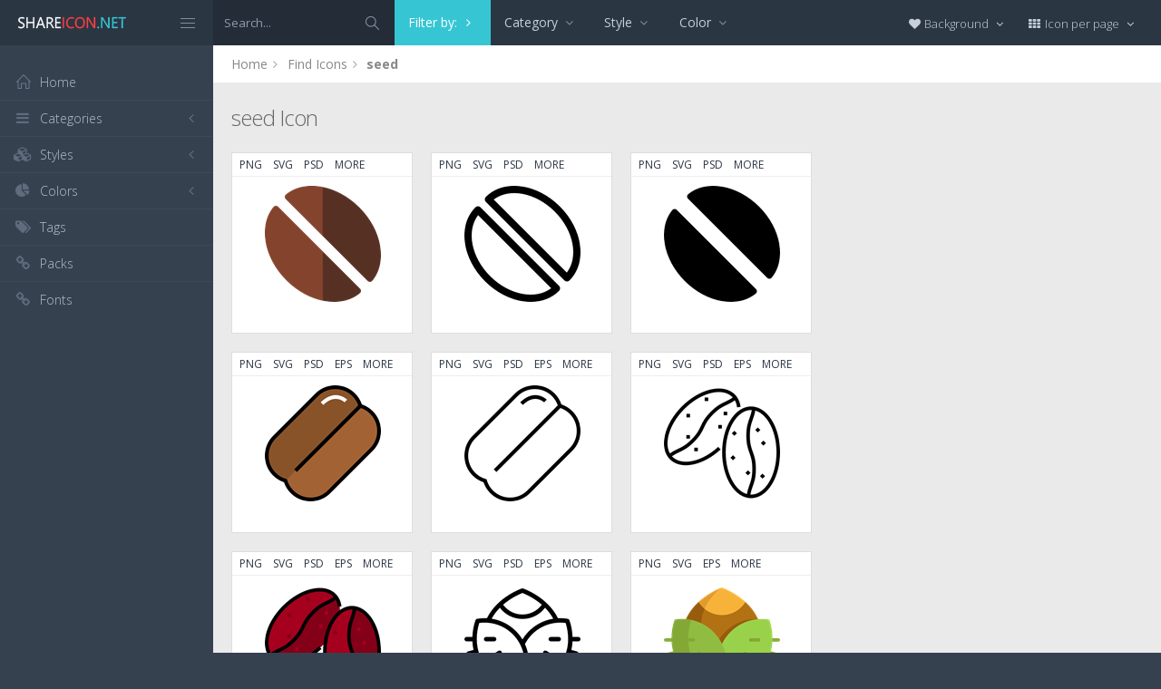

--- FILE ---
content_type: text/html; charset=utf-8
request_url: https://www.shareicon.net/tag/seed
body_size: 10300
content:
<!DOCTYPE html>
<!--[if IE 8]> <html lang="en" class="ie8 no-js"> <![endif]-->
<!--[if IE 9]> <html lang="en" class="ie9 no-js"> <![endif]-->
<!--[if !IE]><!-->
<html lang="en">
<!--<![endif]-->
<head>
    <meta charset="utf-8" />
    <title>seed Icon </title>
    <meta http-equiv="X-UA-Compatible" content="IE=edge">
    <meta content="width=device-width, initial-scale=1" name="viewport" />
    <link href="//fonts.googleapis.com/css?family=Open+Sans:400,300,600,700&amp;subset=all" rel="stylesheet" type="text/css" />
    <link href="/Content/global/plugins/font-awesome/css/font-awesome.min.css" rel="stylesheet" type="text/css" />
    <link href="/Content/global/plugins/simple-line-icons/simple-line-icons.min.css" rel="stylesheet" type="text/css" />
    <link href="/Content/global/plugins/bootstrap/css/bootstrap.min.css" rel="stylesheet" type="text/css" />
    <link href="/Content/global/plugins/bootstrap-switch/css/bootstrap-switch.min.css" rel="stylesheet" type="text/css" />
    
    <link href="/Content/global/css/components.min.css" rel="stylesheet" type="text/css" />
    <link href="/Content/global/css/plugins.min.css" rel="stylesheet" type="text/css" />
    <link href="/Content/layouts/layout/css/layout.min.css" rel="stylesheet" type="text/css" />
    <link href="/Content/layouts/layout/css/themes/darkblue.min.css" rel="stylesheet" type="text/css" />
    <link href="/Content/layouts/layout/css/custom.min.css" rel="stylesheet" type="text/css" />
    <link href="/Content/styles.css" rel="stylesheet" />
    <link rel="shortcut icon" href="/favicon.ico" />
    
    
    <link rel="canonical" href="https://www.shareicon.net/tag/seed" />
    <link rel="alternate" type="application/rss+xml" title="Share Icon: seed Icon  RSS Feed" href="/rss/tag/seed" />
    <meta property="article:section" content="seed Icon " />
    <meta name="description" content="Tag seed , View all 76 Icons " />
    <meta name="keywords" content="Icon, PNG, ICO, ICNS, SCG, AI, PSD, EPS,seed" />
    <meta name="twitter:site" content="www.shareicon.net">
    <meta name="twitter:title" content="seed Icon ">
    <meta name="twitter:description" content="Tag seed , View all 76 Icons">
    <meta name="twitter:url" content="https://www.shareicon.net/tag/seed">
    <meta property="og:title" content="seed Icon " />
    <meta property="og:description" content="Tag seed , View all 76 Icons" />
    <meta property="og:url" content="https://www.shareicon.net/tag/seed" />
            <meta itemprop="dateCreated" content="7/7/2015 11:10:41 PM" />
        <meta itemprop="dateModified" content="8/6/2017 6:48:15 AM" />

</head>

<body class="page-header-fixed page-sidebar-closed-hide-logo page-content-white">
    <div class="page-header navbar navbar-fixed-top page-sidebar-fixed">
        <div class="page-header-inner ">
            <div class="page-logo">
                <a href="/" title="ShareIcon.net - Download free icons"><img src="/Content/layouts/layout/img/logo.png" alt="shareicon.net" class="logo-default" /></a>
                <div class="menu-toggler sidebar-toggler">
                    <span></span>
                </div>
            </div>
            <a href="javascript:;" class="menu-toggler responsive-toggler" data-toggle="collapse" data-target=".navbar-collapse">
                <span></span>
            </a>
            <form class="search-form search-form-expanded" action="/search" method="GET">
                <div class="input-group">
                    <input type="text" class="form-control" placeholder="Search..." name="kwd">
                    <span class="input-group-btn">
                        <a href="javascript:;" class="btn submit">
                            <i class="icon-magnifier"></i>
                        </a>
                    </span>
                </div>
            </form>

            
        <div class="hor-menu hidden-sm hidden-xs">
            <ul class="nav navbar-nav">
                <li class="classic-menu-dropdown active">
                    <a href="javascript">Filter by: <i class="fa fa-angle-right" style="color:#fff;"></i></a>
                </li>

                    <li class="mega-menu-dropdown">
                        <a href="javascript:;" class="dropdown-toggle" data-hover="megamenu-dropdown" data-close-others="true">
                            Category
                            <i class="fa fa-angle-down"></i>
                        </a>
                        <ul class="dropdown-menu" style="min-width: 700px;">
                            <li>
                                <div class="mega-menu-content">
                                    <div class="row">

                                            <div class="col-md-4">
                                                <ul class="mega-menu-submenu">
                                                        <li><a href="?cat=food">food <span class="badge badge-success pull-right">47</span></a></li>
                                                        <li><a href="?cat=nature">Nature <span class="badge badge-success pull-right">16</span></a></li>
                                                        <li><a href="?cat=desktop-apps">Desktop apps <span class="badge badge-success pull-right">2</span></a></li>
                                                        <li><a href="?cat=mixed">Mixed <span class="badge badge-success pull-right">2</span></a></li>
                                                </ul>
                                            </div>
                                            <div class="col-md-4">
                                                <ul class="mega-menu-submenu">
                                                        <li><a href="?cat=business-finance">Business &amp; finance <span class="badge badge-success pull-right">1</span></a></li>
                                                        <li><a href="?cat=culture-communities">Culture &amp; communities <span class="badge badge-success pull-right">1</span></a></li>
                                                        <li><a href="?cat=people">People <span class="badge badge-success pull-right">1</span></a></li>
                                                        <li><a href="?cat=travel">Travel <span class="badge badge-success pull-right">1</span></a></li>
                                                </ul>
                                            </div>
                                            <div class="col-md-4">
                                                <ul class="mega-menu-submenu">
                                                        <li><a href="?cat=other">other <span class="badge badge-success pull-right">1</span></a></li>
                                                        <li><a href="?cat=shapes">shapes <span class="badge badge-success pull-right">1</span></a></li>
                                                </ul>
                                            </div>
                                    </div>
                                </div>
                            </li>
                        </ul>
                    </li>


                    <li class="mega-menu-dropdown">
                        <a href="javascript:;" class="dropdown-toggle" data-hover="megamenu-dropdown" data-close-others="true">
                            Style
                            <i class="fa fa-angle-down"></i>
                        </a>
                        <ul class="dropdown-menu" style="min-width: 700px;">
                            <li>
                                <div class="mega-menu-content">
                                    <div class="row">

                                            <div class="col-md-4">
                                                <ul class="mega-menu-submenu">
                                                        <li><a href="?s=flat">Flat <span class="badge badge-success pull-right">69</span></a></li>
                                                </ul>
                                            </div>
                                            <div class="col-md-4">
                                                <ul class="mega-menu-submenu">
                                                        <li><a href="?s=handdrawn">Handdrawn <span class="badge badge-success pull-right">3</span></a></li>
                                                </ul>
                                            </div>
                                            <div class="col-md-4">
                                                <ul class="mega-menu-submenu">
                                                        <li><a href="?s=outline">Outline <span class="badge badge-success pull-right">1</span></a></li>
                                                </ul>
                                            </div>
                                    </div>
                                </div>
                            </li>
                        </ul>
                    </li>

                    <li class="mega-menu-dropdown">
                        <a href="javascript:;" class="dropdown-toggle" data-hover="megamenu-dropdown" data-close-others="true">
                            Color
                            <i class="fa fa-angle-down"></i>
                        </a>
                        <ul class="dropdown-menu" style="min-width: 700px;">
                            <li>
                                <div class="mega-menu-content">
                                    <div class="row">

                                            <div class="col-md-4">
                                                <ul class="mega-menu-submenu">
                                                        <li><a href="?cl=black"><i class="fa fa-square" style="color:Black"></i> Black<span class="badge pull-right">58</span></a></li>
                                                        <li><a href="?cl=darkslategray"><i class="fa fa-square" style="color:DarkSlateGray"></i> DarkSlateGray<span class="badge pull-right">5</span></a></li>
                                                        <li><a href="?cl=sienna"><i class="fa fa-square" style="color:Sienna"></i> Sienna<span class="badge pull-right">5</span></a></li>
                                                        <li><a href="?cl=saddlebrown"><i class="fa fa-square" style="color:SaddleBrown"></i> SaddleBrown<span class="badge pull-right">2</span></a></li>
                                                </ul>
                                            </div>
                                            <div class="col-md-4">
                                                <ul class="mega-menu-submenu">
                                                        <li><a href="?cl=linen"><i class="fa fa-square" style="color:Linen"></i> Linen<span class="badge pull-right">1</span></a></li>
                                                        <li><a href="?cl=maroon"><i class="fa fa-square" style="color:Maroon"></i> Maroon<span class="badge pull-right">1</span></a></li>
                                                        <li><a href="?cl=navajowhite"><i class="fa fa-square" style="color:NavajoWhite"></i> NavajoWhite<span class="badge pull-right">1</span></a></li>
                                                        <li><a href="?cl=palegoldenrod"><i class="fa fa-square" style="color:PaleGoldenrod"></i> PaleGoldenrod<span class="badge pull-right">1</span></a></li>
                                                </ul>
                                            </div>
                                            <div class="col-md-4">
                                                <ul class="mega-menu-submenu">
                                                        <li><a href="?cl=sandybrown"><i class="fa fa-square" style="color:SandyBrown"></i> SandyBrown<span class="badge pull-right">1</span></a></li>
                                                        <li><a href="?cl=yellowgreen"><i class="fa fa-square" style="color:YellowGreen"></i> YellowGreen<span class="badge pull-right">1</span></a></li>
                                                </ul>
                                            </div>
                                    </div>
                                </div>
                            </li>
                        </ul>
                    </li>
            </ul>


        </div>


            <div class="top-menu">

                <ul class="nav navbar-nav pull-right">
                    <li class="dropdown dropdown-user">
                        <a href="javascript:;" class="dropdown-toggle" data-toggle="dropdown" data-hover="dropdown" data-close-others="true">
                            <span class="username"><i class="fa fa-heart"></i> Background </span>
                            <i class="fa fa-angle-down"></i>
                        </a>
                        <ul class="dropdown-menu dropdown-menu-default">
                            <li class="active">
                                <a href="javascript:setBackgroud('white');"><span class="square white"></span> White</a>
                            </li>
                            <li class="">
                                <a href="javascript:setBackgroud('black');;"><span class="square black"></span> Black</a>
                            </li>
                            <li class="">
                                <a href="javascript:setBackgroud('transparent');;"><span class="square"></span> Transparent</a>
                            </li>
                        </ul>
                    </li>
                    <li class="dropdown dropdown-user">
                        <a href="javascript:;" class="dropdown-toggle" data-toggle="dropdown" data-hover="dropdown" data-close-others="true">
                            <span class="username"><i class="fa fa-th"></i> Icon per page </span>
                            <i class="fa fa-angle-down"></i>
                        </a>
                        <ul class="dropdown-menu dropdown-menu-default">
                            <li class="">
                                <a href="javascript:setDefaultRow(12);"><i class="fa fa-square"></i> 12</a>
                            </li>
                            <li class="active">
                                <a href="javascript:setDefaultRow(24);;"><i class="fa fa-square"></i> 24 </a>
                            </li>
                            <li class="">
                                <a href="javascript:setDefaultRow(36);;"><i class="fa fa-square"></i> 36 </a>
                            </li>
                            <li class="">
                                <a href="javascript:setDefaultRow(48);;"><i class="fa fa-square"></i> 48 </a>
                            </li>
                            <li class="">
                                <a href="javascript:setDefaultRow(60);;"><i class="fa fa-square"></i> 60 </a>
                            </li>
                        </ul>
                    </li>
                </ul>
            </div>
        </div>
    </div>

    <div class="clearfix"> </div>
    <div class="page-container">
        <div class="page-sidebar-wrapper">
            

<div class="page-sidebar navbar-collapse collapse">
    <ul class="page-sidebar-menu  page-header-fixed " data-keep-expanded="false" data-auto-scroll="true" data-slide-speed="200" style="padding-top: 20px">
        <li class="sidebar-toggler-wrapper hide">
            <div class="sidebar-toggler"><span></span></div>
        </li>
        <li class="nav-item start">
            <a href="/" class="nav-link nav-toggle">
                <i class="icon-home"></i>
                <span class="title">Home</span>
            </a>
        </li>

        <li class="nav-item">
            <a href="javascript:;" class="nav-link nav-toggle">
                <i class="fa fa-bars"></i>
                <span class="title">Categories</span>
                <span class="arrow"></span>
            </a>
            <ul class="sub-menu">
                    <li class="nav-item">
                        <a href="/category/" class="nav-link">
                            <span class="title"></span>
                        </a>
                    </li>
                    <li class="nav-item">
                        <a href="/category/abstract" class="nav-link">
                            <span class="title">Abstract</span>
                        </a>
                    </li>
                    <li class="nav-item">
                        <a href="/category/clothes-accessories" class="nav-link">
                            <span class="title">Clothes &amp; accessories</span>
                        </a>
                    </li>
                    <li class="nav-item">
                        <a href="/category/agriculture-farming-gardening" class="nav-link">
                            <span class="title">Agriculture, farming, &amp; gardening</span>
                        </a>
                    </li>
                    <li class="nav-item">
                        <a href="/category/architecture-and-city" class="nav-link">
                            <span class="title">Architecture And City</span>
                        </a>
                    </li>
                    <li class="nav-item">
                        <a href="/category/art-and-design" class="nav-link">
                            <span class="title">Art And Design</span>
                        </a>
                    </li>
                    <li class="nav-item">
                        <a href="/category/files-and-folders" class="nav-link">
                            <span class="title">Files And Folders</span>
                        </a>
                    </li>
                    <li class="nav-item">
                        <a href="/category/hands-and-gestures" class="nav-link">
                            <span class="title">Hands And Gestures</span>
                        </a>
                    </li>
                    <li class="nav-item">
                        <a href="/category/maps-and-location" class="nav-link">
                            <span class="title">Maps And Location</span>
                        </a>
                    </li>
                    <li class="nav-item">
                        <a href="/category/shapes-and-symbols" class="nav-link">
                            <span class="title">Shapes And Symbols</span>
                        </a>
                    </li>
                    <li class="nav-item">
                        <a href="/category/time-and-date" class="nav-link">
                            <span class="title">Time And Date</span>
                        </a>
                    </li>
                    <li class="nav-item">
                        <a href="/category/tools-and-utensils" class="nav-link">
                            <span class="title">Tools And Utensils</span>
                        </a>
                    </li>
                    <li class="nav-item">
                        <a href="/category/commerce-and-shopping" class="nav-link">
                            <span class="title">Commerce And Shopping</span>
                        </a>
                    </li>
                    <li class="nav-item">
                        <a href="/category/shipping-and-delivery" class="nav-link">
                            <span class="title">Shipping And Delivery</span>
                        </a>
                    </li>
                    <li class="nav-item">
                        <a href="/category/sports-and-competition" class="nav-link">
                            <span class="title">Sports And Competition</span>
                        </a>
                    </li>
                    <li class="nav-item">
                        <a href="/category/furniture-and-household" class="nav-link">
                            <span class="title">Furniture And Household</span>
                        </a>
                    </li>
                    <li class="nav-item">
                        <a href="/category/business-and-finance" class="nav-link">
                            <span class="title">Business And Finance</span>
                        </a>
                    </li>
                    <li class="nav-item">
                        <a href="/category/love-and-romance" class="nav-link">
                            <span class="title">Love And Romance</span>
                        </a>
                    </li>
                    <li class="nav-item">
                        <a href="/category/music-and-multimedia" class="nav-link">
                            <span class="title">Music And Multimedia</span>
                        </a>
                    </li>
                    <li class="nav-item">
                        <a href="/category/food-and-restaurant" class="nav-link">
                            <span class="title">Food And Restaurant</span>
                        </a>
                    </li>
                    <li class="nav-item">
                        <a href="/category/birthday-and-party" class="nav-link">
                            <span class="title">Birthday And Party</span>
                        </a>
                    </li>
                    <li class="nav-item">
                        <a href="/category/farming-and-gardening" class="nav-link">
                            <span class="title">Farming And Gardening</span>
                        </a>
                    </li>
                    <li class="nav-item">
                        <a href="/category/seo-and-web" class="nav-link">
                            <span class="title">Seo And Web</span>
                        </a>
                    </li>
                    <li class="nav-item">
                        <a href="/category/maps-and-flags" class="nav-link">
                            <span class="title">Maps And Flags</span>
                        </a>
                    </li>
                    <li class="nav-item">
                        <a href="/category/healthcare-and-medical" class="nav-link">
                            <span class="title">Healthcare And Medical</span>
                        </a>
                    </li>
                    <li class="nav-item">
                        <a href="/category/ecology-and-environment" class="nav-link">
                            <span class="title">Ecology And Environment</span>
                        </a>
                    </li>
                    <li class="nav-item">
                        <a href="/category/kid-and-baby" class="nav-link">
                            <span class="title">Kid And Baby</span>
                        </a>
                    </li>
                    <li class="nav-item">
                        <a href="/category/construction-and-tools" class="nav-link">
                            <span class="title">Construction And Tools</span>
                        </a>
                    </li>
                    <li class="nav-item">
                        <a href="/category/professions-and-jobs" class="nav-link">
                            <span class="title">Professions And Jobs</span>
                        </a>
                    </li>
                    <li class="nav-item">
                        <a href="/category/hobbies-and-free-time" class="nav-link">
                            <span class="title">Hobbies And Free Time</span>
                        </a>
                    </li>
                    <li class="nav-item">
                        <a href="/category/brands-and-logotypes" class="nav-link">
                            <span class="title">Brands And Logotypes</span>
                        </a>
                    </li>
                    <li class="nav-item">
                        <a href="/category/animals" class="nav-link">
                            <span class="title">Animals</span>
                        </a>
                    </li>
                    <li class="nav-item">
                        <a href="/category/electronics-appliances" class="nav-link">
                            <span class="title">Electronics &amp; appliances</span>
                        </a>
                    </li>
                    <li class="nav-item">
                        <a href="/category/desktop-apps" class="nav-link">
                            <span class="title">Desktop apps</span>
                        </a>
                    </li>
                    <li class="nav-item">
                        <a href="/category/mobile-apps" class="nav-link">
                            <span class="title">Mobile apps</span>
                        </a>
                    </li>
                    <li class="nav-item">
                        <a href="/category/arrows" class="nav-link">
                            <span class="title">Arrows</span>
                        </a>
                    </li>
                    <li class="nav-item">
                        <a href="/category/art" class="nav-link">
                            <span class="title">Art</span>
                        </a>
                    </li>
                    <li class="nav-item">
                        <a href="/category/avatars-smileys" class="nav-link">
                            <span class="title">Avatars &amp; smileys</span>
                        </a>
                    </li>
                    <li class="nav-item">
                        <a href="/category/sports-awards" class="nav-link">
                            <span class="title">Sports &amp; awards</span>
                        </a>
                    </li>
                    <li class="nav-item">
                        <a href="/category/health-beauty-fashion" class="nav-link">
                            <span class="title">Health, Beauty, &amp; Fashion</span>
                        </a>
                    </li>
                    <li class="nav-item">
                        <a href="/category/beauty" class="nav-link">
                            <span class="title">Beauty</span>
                        </a>
                    </li>
                    <li class="nav-item">
                        <a href="/category/buildings" class="nav-link">
                            <span class="title">Buildings</span>
                        </a>
                    </li>
                    <li class="nav-item">
                        <a href="/category/interior-buildings" class="nav-link">
                            <span class="title">Interior &amp; buildings</span>
                        </a>
                    </li>
                    <li class="nav-item">
                        <a href="/category/business" class="nav-link">
                            <span class="title">Business</span>
                        </a>
                    </li>
                    <li class="nav-item">
                        <a href="/category/business-finance" class="nav-link">
                            <span class="title">Business &amp; finance</span>
                        </a>
                    </li>
                    <li class="nav-item">
                        <a href="/category/christmas" class="nav-link">
                            <span class="title">Christmas</span>
                        </a>
                    </li>
                    <li class="nav-item">
                        <a href="/category/cinema" class="nav-link">
                            <span class="title">Cinema</span>
                        </a>
                    </li>
                    <li class="nav-item">
                        <a href="/category/shopping-e-commerce" class="nav-link">
                            <span class="title">Shopping &amp; e-commerce</span>
                        </a>
                    </li>
                    <li class="nav-item">
                        <a href="/category/commerce" class="nav-link">
                            <span class="title">Commerce</span>
                        </a>
                    </li>
                    <li class="nav-item">
                        <a href="/category/communications" class="nav-link">
                            <span class="title">Communications</span>
                        </a>
                    </li>
                    <li class="nav-item">
                        <a href="/category/network-communications" class="nav-link">
                            <span class="title">Network &amp; communications</span>
                        </a>
                    </li>
                    <li class="nav-item">
                        <a href="/category/culture-communities" class="nav-link">
                            <span class="title">Culture &amp; communities</span>
                        </a>
                    </li>
                    <li class="nav-item">
                        <a href="/category/computer" class="nav-link">
                            <span class="title">Computer</span>
                        </a>
                    </li>
                    <li class="nav-item">
                        <a href="/category/computer-hardware" class="nav-link">
                            <span class="title">Computer &amp; hardware</span>
                        </a>
                    </li>
                    <li class="nav-item">
                        <a href="/category/tools-construction" class="nav-link">
                            <span class="title">Tools &amp; construction</span>
                        </a>
                    </li>
                    <li class="nav-item">
                        <a href="/category/controls" class="nav-link">
                            <span class="title">controls</span>
                        </a>
                    </li>
                    <li class="nav-item">
                        <a href="/category/cultures" class="nav-link">
                            <span class="title">Cultures</span>
                        </a>
                    </li>
                    <li class="nav-item">
                        <a href="/category/valentines-day" class="nav-link">
                            <span class="title">Valentines Day</span>
                        </a>
                    </li>
                    <li class="nav-item">
                        <a href="/category/shipping-delivery-fulfillment" class="nav-link">
                            <span class="title">Shipping, Delivery, &amp; Fulfillment</span>
                        </a>
                    </li>
                    <li class="nav-item">
                        <a href="/category/photography-graphic-design" class="nav-link">
                            <span class="title">Photography &amp; graphic design</span>
                        </a>
                    </li>
                    <li class="nav-item">
                        <a href="/category/food-drinks" class="nav-link">
                            <span class="title">Food &amp; drinks</span>
                        </a>
                    </li>
                    <li class="nav-item">
                        <a href="/category/easter" class="nav-link">
                            <span class="title">Easter</span>
                        </a>
                    </li>
                    <li class="nav-item">
                        <a href="/category/ecology-environmentalism" class="nav-link">
                            <span class="title">Ecology &amp; environmentalism</span>
                        </a>
                    </li>
                    <li class="nav-item">
                        <a href="/category/edit-tools" class="nav-link">
                            <span class="title">Edit Tools</span>
                        </a>
                    </li>
                    <li class="nav-item">
                        <a href="/category/education" class="nav-link">
                            <span class="title">Education</span>
                        </a>
                    </li>
                    <li class="nav-item">
                        <a href="/category/education-science" class="nav-link">
                            <span class="title">Education &amp; science</span>
                        </a>
                    </li>
                    <li class="nav-item">
                        <a href="/category/electronics" class="nav-link">
                            <span class="title">Electronics</span>
                        </a>
                    </li>
                    <li class="nav-item">
                        <a href="/category/military-law-enforcement" class="nav-link">
                            <span class="title">Military &amp; law enforcement</span>
                        </a>
                    </li>
                    <li class="nav-item">
                        <a href="/category/events-entertainment" class="nav-link">
                            <span class="title">Events &amp; Entertainment</span>
                        </a>
                    </li>
                    <li class="nav-item">
                        <a href="/category/entertainment" class="nav-link">
                            <span class="title">Entertainment</span>
                        </a>
                    </li>
                    <li class="nav-item">
                        <a href="/category/real-estate" class="nav-link">
                            <span class="title">Real Estate</span>
                        </a>
                    </li>
                    <li class="nav-item">
                        <a href="/category/family-home" class="nav-link">
                            <span class="title">Family &amp; home</span>
                        </a>
                    </li>
                    <li class="nav-item">
                        <a href="/category/fashion" class="nav-link">
                            <span class="title">Fashion</span>
                        </a>
                    </li>
                    <li class="nav-item">
                        <a href="/category/files-folders" class="nav-link">
                            <span class="title">Files &amp; folders</span>
                        </a>
                    </li>
                    <li class="nav-item">
                        <a href="/category/flags" class="nav-link">
                            <span class="title">Flags</span>
                        </a>
                    </li>
                    <li class="nav-item">
                        <a href="/category/food" class="nav-link">
                            <span class="title">food</span>
                        </a>
                    </li>
                    <li class="nav-item">
                        <a href="/category/gaming-gambling" class="nav-link">
                            <span class="title">Gaming &amp; gambling</span>
                        </a>
                    </li>
                    <li class="nav-item">
                        <a href="/category/gaming" class="nav-link">
                            <span class="title">Gaming</span>
                        </a>
                    </li>
                    <li class="nav-item">
                        <a href="/category/touch-gestures" class="nav-link">
                            <span class="title">Touch gestures</span>
                        </a>
                    </li>
                    <li class="nav-item">
                        <a href="/category/gestures" class="nav-link">
                            <span class="title">Gestures</span>
                        </a>
                    </li>
                    <li class="nav-item">
                        <a href="/category/halloween" class="nav-link">
                            <span class="title">Halloween</span>
                        </a>
                    </li>
                    <li class="nav-item">
                        <a href="/category/healthcare-medical" class="nav-link">
                            <span class="title">Healthcare &amp; medical</span>
                        </a>
                    </li>
                    <li class="nav-item">
                        <a href="/category/recreation-hobbies" class="nav-link">
                            <span class="title">Recreation &amp; hobbies</span>
                        </a>
                    </li>
                    <li class="nav-item">
                        <a href="/category/holidays" class="nav-link">
                            <span class="title">Holidays</span>
                        </a>
                    </li>
                    <li class="nav-item">
                        <a href="/category/travel-hotels" class="nav-link">
                            <span class="title">Travel &amp; hotels</span>
                        </a>
                    </li>
                    <li class="nav-item">
                        <a href="/category/industry" class="nav-link">
                            <span class="title">Industry</span>
                        </a>
                    </li>
                    <li class="nav-item">
                        <a href="/category/interface" class="nav-link">
                            <span class="title">Interface</span>
                        </a>
                    </li>
                    <li class="nav-item">
                        <a href="/category/ios7-optimized" class="nav-link">
                            <span class="title">iOS7 optimized</span>
                        </a>
                    </li>
                    <li class="nav-item">
                        <a href="/category/logo" class="nav-link">
                            <span class="title">Logo</span>
                        </a>
                    </li>
                    <li class="nav-item">
                        <a href="/category/maps-navigation" class="nav-link">
                            <span class="title">Maps &amp; navigation</span>
                        </a>
                    </li>
                    <li class="nav-item">
                        <a href="/category/marketing" class="nav-link">
                            <span class="title">Marketing</span>
                        </a>
                    </li>
                    <li class="nav-item">
                        <a href="/category/social-media" class="nav-link">
                            <span class="title">Social media</span>
                        </a>
                    </li>
                    <li class="nav-item">
                        <a href="/category/medical" class="nav-link">
                            <span class="title">Medical</span>
                        </a>
                    </li>
                    <li class="nav-item">
                        <a href="/category/miscellaneous" class="nav-link">
                            <span class="title">Miscellaneous</span>
                        </a>
                    </li>
                    <li class="nav-item">
                        <a href="/category/mixed" class="nav-link">
                            <span class="title">Mixed</span>
                        </a>
                    </li>
                    <li class="nav-item">
                        <a href="/category/monuments" class="nav-link">
                            <span class="title">Monuments</span>
                        </a>
                    </li>
                    <li class="nav-item">
                        <a href="/category/music-multimedia" class="nav-link">
                            <span class="title">Music &amp; multimedia</span>
                        </a>
                    </li>
                    <li class="nav-item">
                        <a href="/category/multimedia" class="nav-link">
                            <span class="title">Multimedia</span>
                        </a>
                    </li>
                    <li class="nav-item">
                        <a href="/category/music" class="nav-link">
                            <span class="title">Music</span>
                        </a>
                    </li>
                    <li class="nav-item">
                        <a href="/category/nature-outdoors" class="nav-link">
                            <span class="title">Nature &amp; outdoors</span>
                        </a>
                    </li>
                    <li class="nav-item">
                        <a href="/category/nature" class="nav-link">
                            <span class="title">Nature</span>
                        </a>
                    </li>
                    <li class="nav-item">
                        <a href="/category/networking" class="nav-link">
                            <span class="title">Networking</span>
                        </a>
                    </li>
                    <li class="nav-item">
                        <a href="/category/other" class="nav-link">
                            <span class="title">other</span>
                        </a>
                    </li>
                    <li class="nav-item">
                        <a href="/category/people" class="nav-link">
                            <span class="title">People</span>
                        </a>
                    </li>
                    <li class="nav-item">
                        <a href="/category/romance" class="nav-link">
                            <span class="title">Romance</span>
                        </a>
                    </li>
                    <li class="nav-item">
                        <a href="/category//root" class="nav-link">
                            <span class="title">Root</span>
                        </a>
                    </li>
                    <li class="nav-item">
                        <a href="/category/security" class="nav-link">
                            <span class="title">Security</span>
                        </a>
                    </li>
                    <li class="nav-item">
                        <a href="/category/seo-web" class="nav-link">
                            <span class="title">SEO &amp; web</span>
                        </a>
                    </li>
                    <li class="nav-item">
                        <a href="/category/shapes" class="nav-link">
                            <span class="title">shapes</span>
                        </a>
                    </li>
                    <li class="nav-item">
                        <a href="/category/signaling" class="nav-link">
                            <span class="title">Signaling</span>
                        </a>
                    </li>
                    <li class="nav-item">
                        <a href="/category/signs" class="nav-link">
                            <span class="title">Signs</span>
                        </a>
                    </li>
                    <li class="nav-item">
                        <a href="/category/signs-symbols" class="nav-link">
                            <span class="title">Signs &amp; symbols</span>
                        </a>
                    </li>
                    <li class="nav-item">
                        <a href="/category/smileys" class="nav-link">
                            <span class="title">Smileys</span>
                        </a>
                    </li>
                    <li class="nav-item">
                        <a href="/category/social" class="nav-link">
                            <span class="title">social</span>
                        </a>
                    </li>
                    <li class="nav-item">
                        <a href="/category/sports" class="nav-link">
                            <span class="title">Sports</span>
                        </a>
                    </li>
                    <li class="nav-item">
                        <a href="/category/summer" class="nav-link">
                            <span class="title">Summer</span>
                        </a>
                    </li>
                    <li class="nav-item">
                        <a href="/category/technology" class="nav-link">
                            <span class="title">technology</span>
                        </a>
                    </li>
                    <li class="nav-item">
                        <a href="/category/transport" class="nav-link">
                            <span class="title">Transport</span>
                        </a>
                    </li>
                    <li class="nav-item">
                        <a href="/category/transportation" class="nav-link">
                            <span class="title">Transportation</span>
                        </a>
                    </li>
                    <li class="nav-item">
                        <a href="/category/travel" class="nav-link">
                            <span class="title">Travel</span>
                        </a>
                    </li>
                    <li class="nav-item">
                        <a href="/category/ui" class="nav-link">
                            <span class="title">UI</span>
                        </a>
                    </li>
                    <li class="nav-item">
                        <a href="/category/user" class="nav-link">
                            <span class="title">User</span>
                        </a>
                    </li>
                    <li class="nav-item">
                        <a href="/category/weapons" class="nav-link">
                            <span class="title">Weapons</span>
                        </a>
                    </li>
                    <li class="nav-item">
                        <a href="/category/weather" class="nav-link">
                            <span class="title">Weather</span>
                        </a>
                    </li>
                    <li class="nav-item">
                        <a href="/category/web" class="nav-link">
                            <span class="title">Web</span>
                        </a>
                    </li>
                    <li class="nav-item">
                        <a href="/category/wellness" class="nav-link">
                            <span class="title">Wellness</span>
                        </a>
                    </li>
            </ul>
        </li>
        <li class="nav-item">
            <a href="javascript:;" class="nav-link nav-toggle">
                <i class="fa fa-cubes"></i>
                <span class="title">Styles</span>
                <span class="arrow"></span>
            </a>
            <ul class="sub-menu">
                    <li class="nav-item">
                        <a href="/style/3d" class="nav-link">
                            <span class="title">3D</span>
                        </a>
                    </li>
                    <li class="nav-item">
                        <a href="/style/badge" class="nav-link">
                            <span class="title">Badge</span>
                        </a>
                    </li>
                    <li class="nav-item">
                        <a href="/style/cartoon" class="nav-link">
                            <span class="title">Cartoon</span>
                        </a>
                    </li>
                    <li class="nav-item">
                        <a href="/style/filled-outline" class="nav-link">
                            <span class="title">Filled outline</span>
                        </a>
                    </li>
                    <li class="nav-item">
                        <a href="/style/flat" class="nav-link">
                            <span class="title">Flat</span>
                        </a>
                    </li>
                    <li class="nav-item">
                        <a href="/style/glyph" class="nav-link">
                            <span class="title">Glyph</span>
                        </a>
                    </li>
                    <li class="nav-item">
                        <a href="/style/handdrawn" class="nav-link">
                            <span class="title">Handdrawn</span>
                        </a>
                    </li>
                    <li class="nav-item">
                        <a href="/style/long-shadow" class="nav-link">
                            <span class="title">Long Shadow</span>
                        </a>
                    </li>
                    <li class="nav-item">
                        <a href="/style/outline" class="nav-link">
                            <span class="title">Outline</span>
                        </a>
                    </li>
                    <li class="nav-item">
                        <a href="/style/photorealistic" class="nav-link">
                            <span class="title">Photorealistic</span>
                        </a>
                    </li>
                    <li class="nav-item">
                        <a href="/style/pixel" class="nav-link">
                            <span class="title">Pixel</span>
                        </a>
                    </li>
                    <li class="nav-item">
                        <a href="/style/smooth" class="nav-link">
                            <span class="title">Smooth</span>
                        </a>
                    </li>
            </ul>
        </li>

        


        <li class="nav-item">
            <a href="javascript:;" class="nav-link nav-toggle">
                <i class="fa fa-pie-chart"></i>
                <span class="title">Colors</span>
                <span class="arrow"></span>
            </a>
            <ul class="sub-menu">
                <li class="nav-item">
                    <div class="colors">
                            <a href="/color/black" title="Find all icon with color Black"><i class="fa fa-square" style="color:Black"></i></a>
                            <a href="/color/darkslategray" title="Find all icon with color DarkSlateGray"><i class="fa fa-square" style="color:DarkSlateGray"></i></a>
                            <a href="/color/whitesmoke" title="Find all icon with color WhiteSmoke"><i class="fa fa-square" style="color:WhiteSmoke"></i></a>
                            <a href="/color/darkgray" title="Find all icon with color DarkGray"><i class="fa fa-square" style="color:DarkGray"></i></a>
                            <a href="/color/gray" title="Find all icon with color Gray"><i class="fa fa-square" style="color:Gray"></i></a>
                            <a href="/color/gainsboro" title="Find all icon with color Gainsboro"><i class="fa fa-square" style="color:Gainsboro"></i></a>
                            <a href="/color/dimgray" title="Find all icon with color DimGray"><i class="fa fa-square" style="color:DimGray"></i></a>
                            <a href="/color/steelblue" title="Find all icon with color SteelBlue"><i class="fa fa-square" style="color:SteelBlue"></i></a>
                            <a href="/color/gold" title="Find all icon with color Gold"><i class="fa fa-square" style="color:Gold"></i></a>
                            <a href="/color/dodgerblue" title="Find all icon with color DodgerBlue"><i class="fa fa-square" style="color:DodgerBlue"></i></a>
                            <a href="/color/silver" title="Find all icon with color Silver"><i class="fa fa-square" style="color:Silver"></i></a>
                            <a href="/color/lavender" title="Find all icon with color Lavender"><i class="fa fa-square" style="color:Lavender"></i></a>
                            <a href="/color/darkslateblue" title="Find all icon with color DarkSlateBlue"><i class="fa fa-square" style="color:DarkSlateBlue"></i></a>
                            <a href="/color/sandybrown" title="Find all icon with color SandyBrown"><i class="fa fa-square" style="color:SandyBrown"></i></a>
                            <a href="/color/goldenrod" title="Find all icon with color Goldenrod"><i class="fa fa-square" style="color:Goldenrod"></i></a>
                            <a href="/color/khaki" title="Find all icon with color Khaki"><i class="fa fa-square" style="color:Khaki"></i></a>
                            <a href="/color/cornflowerblue" title="Find all icon with color CornflowerBlue"><i class="fa fa-square" style="color:CornflowerBlue"></i></a>
                            <a href="/color/firebrick" title="Find all icon with color Firebrick"><i class="fa fa-square" style="color:Firebrick"></i></a>
                            <a href="/color/crimson" title="Find all icon with color Crimson"><i class="fa fa-square" style="color:Crimson"></i></a>
                            <a href="/color/lightgray" title="Find all icon with color LightGray"><i class="fa fa-square" style="color:LightGray"></i></a>
                            <a href="/color/chocolate" title="Find all icon with color Chocolate"><i class="fa fa-square" style="color:Chocolate"></i></a>
                            <a href="/color/midnightblue" title="Find all icon with color MidnightBlue"><i class="fa fa-square" style="color:MidnightBlue"></i></a>
                            <a href="/color/saddlebrown" title="Find all icon with color SaddleBrown"><i class="fa fa-square" style="color:SaddleBrown"></i></a>
                            <a href="/color/yellowgreen" title="Find all icon with color YellowGreen"><i class="fa fa-square" style="color:YellowGreen"></i></a>
                            <a href="/color/indianred" title="Find all icon with color IndianRed"><i class="fa fa-square" style="color:IndianRed"></i></a>
                            <a href="/color/tomato" title="Find all icon with color Tomato"><i class="fa fa-square" style="color:Tomato"></i></a>
                            <a href="/color/royalblue" title="Find all icon with color RoyalBlue"><i class="fa fa-square" style="color:RoyalBlue"></i></a>
                            <a href="/color/skyblue" title="Find all icon with color SkyBlue"><i class="fa fa-square" style="color:SkyBlue"></i></a>
                            <a href="/color/darkorange" title="Find all icon with color DarkOrange"><i class="fa fa-square" style="color:DarkOrange"></i></a>
                            <a href="/color/olivedrab" title="Find all icon with color OliveDrab"><i class="fa fa-square" style="color:OliveDrab"></i></a>
                            <a href="/color/deepskyblue" title="Find all icon with color DeepSkyBlue"><i class="fa fa-square" style="color:DeepSkyBlue"></i></a>
                            <a href="/color/peru" title="Find all icon with color Peru"><i class="fa fa-square" style="color:Peru"></i></a>
                            <a href="/color/sienna" title="Find all icon with color Sienna"><i class="fa fa-square" style="color:Sienna"></i></a>
                            <a href="/color/red" title="Find all icon with color Red"><i class="fa fa-square" style="color:Red"></i></a>
                            <a href="/color/lightslategray" title="Find all icon with color LightSlateGray"><i class="fa fa-square" style="color:LightSlateGray"></i></a>
                            <a href="/color/darkcyan" title="Find all icon with color DarkCyan"><i class="fa fa-square" style="color:DarkCyan"></i></a>
                            <a href="/color/lightsteelblue" title="Find all icon with color LightSteelBlue"><i class="fa fa-square" style="color:LightSteelBlue"></i></a>
                            <a href="/color/orange" title="Find all icon with color Orange"><i class="fa fa-square" style="color:Orange"></i></a>
                            <a href="/color/darkkhaki" title="Find all icon with color DarkKhaki"><i class="fa fa-square" style="color:DarkKhaki"></i></a>
                            <a href="/color/teal" title="Find all icon with color Teal"><i class="fa fa-square" style="color:Teal"></i></a>
                            <a href="/color/forestgreen" title="Find all icon with color ForestGreen"><i class="fa fa-square" style="color:ForestGreen"></i></a>
                            <a href="/color/lightseagreen" title="Find all icon with color LightSeaGreen"><i class="fa fa-square" style="color:LightSeaGreen"></i></a>
                            <a href="/color/limegreen" title="Find all icon with color LimeGreen"><i class="fa fa-square" style="color:LimeGreen"></i></a>
                            <a href="/color/darkolivegreen" title="Find all icon with color DarkOliveGreen"><i class="fa fa-square" style="color:DarkOliveGreen"></i></a>
                            <a href="/color/seagreen" title="Find all icon with color SeaGreen"><i class="fa fa-square" style="color:SeaGreen"></i></a>
                            <a href="/color/orangered" title="Find all icon with color OrangeRed"><i class="fa fa-square" style="color:OrangeRed"></i></a>
                            <a href="/color/darkturquoise" title="Find all icon with color DarkTurquoise"><i class="fa fa-square" style="color:DarkTurquoise"></i></a>
                            <a href="/color/lightskyblue" title="Find all icon with color LightSkyBlue"><i class="fa fa-square" style="color:LightSkyBlue"></i></a>
                            <a href="/color/darkgoldenrod" title="Find all icon with color DarkGoldenrod"><i class="fa fa-square" style="color:DarkGoldenrod"></i></a>
                            <a href="/color/mediumturquoise" title="Find all icon with color MediumTurquoise"><i class="fa fa-square" style="color:MediumTurquoise"></i></a>
                            <a href="/color/darkseagreen" title="Find all icon with color DarkSeaGreen"><i class="fa fa-square" style="color:DarkSeaGreen"></i></a>
                            <a href="/color/maroon" title="Find all icon with color Maroon"><i class="fa fa-square" style="color:Maroon"></i></a>
                            <a href="/color/cadetblue" title="Find all icon with color CadetBlue"><i class="fa fa-square" style="color:CadetBlue"></i></a>
                            <a href="/color/mediumseagreen" title="Find all icon with color MediumSeaGreen"><i class="fa fa-square" style="color:MediumSeaGreen"></i></a>
                            <a href="/color/burlywood" title="Find all icon with color BurlyWood"><i class="fa fa-square" style="color:BurlyWood"></i></a>
                            <a href="/color/darkred" title="Find all icon with color DarkRed"><i class="fa fa-square" style="color:DarkRed"></i></a>
                            <a href="/color/snow" title="Find all icon with color Snow"><i class="fa fa-square" style="color:Snow"></i></a>
                            <a href="/color/coral" title="Find all icon with color Coral"><i class="fa fa-square" style="color:Coral"></i></a>
                            <a href="/color/lightblue" title="Find all icon with color LightBlue"><i class="fa fa-square" style="color:LightBlue"></i></a>
                            <a href="/color/paleturquoise" title="Find all icon with color PaleTurquoise"><i class="fa fa-square" style="color:PaleTurquoise"></i></a>
                            <a href="/color/darkgreen" title="Find all icon with color DarkGreen"><i class="fa fa-square" style="color:DarkGreen"></i></a>
                            <a href="/color/linen" title="Find all icon with color Linen"><i class="fa fa-square" style="color:Linen"></i></a>
                            <a href="/color/brown" title="Find all icon with color Brown"><i class="fa fa-square" style="color:Brown"></i></a>
                            <a href="/color/palevioletred" title="Find all icon with color PaleVioletRed"><i class="fa fa-square" style="color:PaleVioletRed"></i></a>
                            <a href="/color/tan" title="Find all icon with color Tan"><i class="fa fa-square" style="color:Tan"></i></a>
                            <a href="/color/mediumaquamarine" title="Find all icon with color MediumAquamarine"><i class="fa fa-square" style="color:MediumAquamarine"></i></a>
                            <a href="/color/navajowhite" title="Find all icon with color NavajoWhite"><i class="fa fa-square" style="color:NavajoWhite"></i></a>
                            <a href="/color/slategray" title="Find all icon with color SlateGray"><i class="fa fa-square" style="color:SlateGray"></i></a>
                            <a href="/color/aliceblue" title="Find all icon with color AliceBlue"><i class="fa fa-square" style="color:AliceBlue"></i></a>
                            <a href="/color/mediumvioletred" title="Find all icon with color MediumVioletRed"><i class="fa fa-square" style="color:MediumVioletRed"></i></a>
                            <a href="/color/rosybrown" title="Find all icon with color RosyBrown"><i class="fa fa-square" style="color:RosyBrown"></i></a>
                            <a href="/color/green" title="Find all icon with color Green"><i class="fa fa-square" style="color:Green"></i></a>
                            <a href="/color/antiquewhite" title="Find all icon with color AntiqueWhite"><i class="fa fa-square" style="color:AntiqueWhite"></i></a>
                            <a href="/color/mediumorchid" title="Find all icon with color MediumOrchid"><i class="fa fa-square" style="color:MediumOrchid"></i></a>
                            <a href="/color/wheat" title="Find all icon with color Wheat"><i class="fa fa-square" style="color:Wheat"></i></a>
                            <a href="/color/deeppink" title="Find all icon with color DeepPink"><i class="fa fa-square" style="color:DeepPink"></i></a>
                            <a href="/color/palegoldenrod" title="Find all icon with color PaleGoldenrod"><i class="fa fa-square" style="color:PaleGoldenrod"></i></a>
                            <a href="/color/powderblue" title="Find all icon with color PowderBlue"><i class="fa fa-square" style="color:PowderBlue"></i></a>
                            <a href="/color/mediumpurple" title="Find all icon with color MediumPurple"><i class="fa fa-square" style="color:MediumPurple"></i></a>
                            <a href="/color/lightpink" title="Find all icon with color LightPink"><i class="fa fa-square" style="color:LightPink"></i></a>
                            <a href="/color/turquoise" title="Find all icon with color Turquoise"><i class="fa fa-square" style="color:Turquoise"></i></a>
                            <a href="/color/lightcoral" title="Find all icon with color LightCoral"><i class="fa fa-square" style="color:LightCoral"></i></a>
                            <a href="/color/salmon" title="Find all icon with color Salmon"><i class="fa fa-square" style="color:Salmon"></i></a>
                            <a href="/color/olive" title="Find all icon with color Olive"><i class="fa fa-square" style="color:Olive"></i></a>
                            <a href="/color/lightsalmon" title="Find all icon with color LightSalmon"><i class="fa fa-square" style="color:LightSalmon"></i></a>
                            <a href="/color/darkblue" title="Find all icon with color DarkBlue"><i class="fa fa-square" style="color:DarkBlue"></i></a>
                            <a href="/color/beige" title="Find all icon with color Beige"><i class="fa fa-square" style="color:Beige"></i></a>
                            <a href="/color/darkorchid" title="Find all icon with color DarkOrchid"><i class="fa fa-square" style="color:DarkOrchid"></i></a>
                            <a href="/color/indigo" title="Find all icon with color Indigo"><i class="fa fa-square" style="color:Indigo"></i></a>
                            <a href="/color/lightcyan" title="Find all icon with color LightCyan"><i class="fa fa-square" style="color:LightCyan"></i></a>
                            <a href="/color/slateblue" title="Find all icon with color SlateBlue"><i class="fa fa-square" style="color:SlateBlue"></i></a>
                            <a href="/color/ghostwhite" title="Find all icon with color GhostWhite"><i class="fa fa-square" style="color:GhostWhite"></i></a>
                            <a href="/color/moccasin" title="Find all icon with color Moccasin"><i class="fa fa-square" style="color:Moccasin"></i></a>
                            <a href="/color/yellow" title="Find all icon with color Yellow"><i class="fa fa-square" style="color:Yellow"></i></a>
                            <a href="/color/darksalmon" title="Find all icon with color DarkSalmon"><i class="fa fa-square" style="color:DarkSalmon"></i></a>
                            <a href="/color/lemonchiffon" title="Find all icon with color LemonChiffon"><i class="fa fa-square" style="color:LemonChiffon"></i></a>
                            <a href="/color/hotpink" title="Find all icon with color HotPink"><i class="fa fa-square" style="color:HotPink"></i></a>
                            <a href="/color/purple" title="Find all icon with color Purple"><i class="fa fa-square" style="color:Purple"></i></a>
                            <a href="/color/lightgreen" title="Find all icon with color LightGreen"><i class="fa fa-square" style="color:LightGreen"></i></a>
                            <a href="/color/lawngreen" title="Find all icon with color LawnGreen"><i class="fa fa-square" style="color:LawnGreen"></i></a>
                    </div>
                </li>
            </ul>
        </li>

        <li class="nav-item">
            <a href="/tags" class="nav-link nav-toggle">
                <i class="fa fa-tags"></i>
                <span class="title">Tags</span>
            </a>
        </li>

        <li class="nav-item">
            <a href="/packs" class="nav-link nav-toggle">
                <i class="fa fa-link"></i>
                <span class="title">Packs</span>
            </a>
        </li>
		
		
		<li class="nav-item">
            <a href="https://www.wfonts.com" title="Download free fonts" class="nav-link nav-toggle" target="_blank">
                <i class="fa fa-link"></i>
                <span class="title">Fonts</span>
            </a>
        </li>
		
		
    </ul>
</div>

        </div>
        <div class="page-content-wrapper">
            <div class="page-content">
                





<div class="page-bar">
    <ul class="page-breadcrumb">
        <li>
            <a href="/">Home</a><i class="fa fa-angle-right"></i>
        </li>
                <li><a href="/search">Find Icons</a><i class="fa fa-angle-right"></i></li>
                <li class="red"><a href="/search?t=seed"><strong>seed</strong></a></li>
    </ul>

</div>



<h1 class="page-title">seed Icon </h1>
<div class="row">
	<div class="col-md-10">
		<ul class="white icon-lists">


<li class="icon">
    <p class="button">
            <a title="Download Beans, seed, Coffee Grain, Food And Restaurant, Coffee, food PNG Icon" href="/download/2016/11/15/852940_coffee_512x512.png">PNG</a>
                                    <a title="Download Beans, seed, Coffee Grain, Food And Restaurant, Coffee, food SVG Icon" href="/download/2016/11/15/852940_coffee.svg">SVG</a>
                    <a title="Download Beans, seed, Coffee Grain, Food And Restaurant, Coffee, food PSD Icon" href="/download/2016/11/15/852940_coffee.psd">PSD</a>
                <a href="/beans-seed-coffee-grain-food-and-restaurant-coffee-food-852940">MORE</a>
    </p>

    <a href="/beans-seed-coffee-grain-food-and-restaurant-coffee-food-852940">
        <img src="/data/128x128/2016/11/15/852940_coffee_512x512.png" style="top:36px;left:36px" alt="Beans, seed, Coffee Grain, Food And Restaurant, Coffee, food SaddleBrown icon" />
    </a>

    <div class="cover" onclick="window.location.href = '/beans-seed-coffee-grain-food-and-restaurant-coffee-food-852940';">
            <p><i class="fa fa-bars"></i> <a href="/category/food" title="View more food Icon">food</a></p>
                    <p><i class="fa fa-cubes"></i> <a href="/style/flat" title="View more Flat Icon">Flat</a></p>
                    <p><i class="fa fa-folder"></i> <a href="/pack/coffee-shop" title="View more Coffee Shop Icon">Coffee Shop</a></p>
                    <p><i class="fa fa-tags"></i> <a href="/tag/beans">Beans</a>, <a href="/tag/seed">seed</a>, <a href="/tag/coffee grain">Coffee Grain</a></p>
                    <p><i class="fa fa-pie-chart" style="color:SaddleBrown"></i> <a href="/color/saddlebrown" title="View more SaddleBrown Icon">SaddleBrown</a></p>
        <p><i class="fa fa-picture-o"></i> <span>512x512</span></p>
    </div>
</li>

<li class="icon">
    <p class="button">
            <a title="Download food, Beans, seed, Coffee Grain, Food And Restaurant, Coffee PNG Icon" href="/download/2016/11/15/852988_coffee_512x512.png">PNG</a>
                                    <a title="Download food, Beans, seed, Coffee Grain, Food And Restaurant, Coffee SVG Icon" href="/download/2016/11/15/852988_coffee.svg">SVG</a>
                    <a title="Download food, Beans, seed, Coffee Grain, Food And Restaurant, Coffee PSD Icon" href="/download/2016/11/15/852988_coffee.psd">PSD</a>
                <a href="/food-beans-seed-coffee-grain-food-and-restaurant-coffee-852988">MORE</a>
    </p>

    <a href="/food-beans-seed-coffee-grain-food-and-restaurant-coffee-852988">
        <img src="/data/128x128/2016/11/15/852988_coffee_512x512.png" style="top:36px;left:36px" alt="food, Beans, seed, Coffee Grain, Food And Restaurant, Coffee Black icon" />
    </a>

    <div class="cover" onclick="window.location.href = '/food-beans-seed-coffee-grain-food-and-restaurant-coffee-852988';">
            <p><i class="fa fa-bars"></i> <a href="/category/food" title="View more food Icon">food</a></p>
                    <p><i class="fa fa-cubes"></i> <a href="/style/flat" title="View more Flat Icon">Flat</a></p>
                    <p><i class="fa fa-folder"></i> <a href="/pack/coffee-shop" title="View more Coffee Shop Icon">Coffee Shop</a></p>
                    <p><i class="fa fa-tags"></i> <a href="/tag/food">food</a>, <a href="/tag/beans">Beans</a>, <a href="/tag/seed">seed</a></p>
                    <p><i class="fa fa-pie-chart" style="color:Black"></i> <a href="/color/black" title="View more Black Icon">Black</a></p>
        <p><i class="fa fa-picture-o"></i> <span>512x512</span></p>
    </div>
</li>

<li class="icon">
    <p class="button">
            <a title="Download Coffee, food, Beans, seed, Coffee Grain, Food And Restaurant PNG Icon" href="/download/2016/11/15/853041_coffee_512x512.png">PNG</a>
                                    <a title="Download Coffee, food, Beans, seed, Coffee Grain, Food And Restaurant SVG Icon" href="/download/2016/11/15/853041_coffee.svg">SVG</a>
                    <a title="Download Coffee, food, Beans, seed, Coffee Grain, Food And Restaurant PSD Icon" href="/download/2016/11/15/853041_coffee.psd">PSD</a>
                <a href="/coffee-food-beans-seed-coffee-grain-food-and-restaurant-853041">MORE</a>
    </p>

    <a href="/coffee-food-beans-seed-coffee-grain-food-and-restaurant-853041">
        <img src="/data/128x128/2016/11/15/853041_coffee_512x512.png" style="top:36px;left:36px" alt="Coffee, food, Beans, seed, Coffee Grain, Food And Restaurant Black icon" />
    </a>

    <div class="cover" onclick="window.location.href = '/coffee-food-beans-seed-coffee-grain-food-and-restaurant-853041';">
            <p><i class="fa fa-bars"></i> <a href="/category/food" title="View more food Icon">food</a></p>
                    <p><i class="fa fa-cubes"></i> <a href="/style/flat" title="View more Flat Icon">Flat</a></p>
                    <p><i class="fa fa-folder"></i> <a href="/pack/coffee-shop" title="View more Coffee Shop Icon">Coffee Shop</a></p>
                    <p><i class="fa fa-tags"></i> <a href="/tag/coffee">Coffee</a>, <a href="/tag/food">food</a>, <a href="/tag/beans">Beans</a></p>
                    <p><i class="fa fa-pie-chart" style="color:Black"></i> <a href="/color/black" title="View more Black Icon">Black</a></p>
        <p><i class="fa fa-picture-o"></i> <span>512x512</span></p>
    </div>
</li>

<li class="icon">
    <p class="button">
            <a title="Download Coffee, food, Beans, seed, Coffee Grain, Food And Restaurant PNG Icon" href="/download/2016/11/03/849801_coffee_512x512.png">PNG</a>
                                    <a title="Download Coffee, food, Beans, seed, Coffee Grain, Food And Restaurant SVG Icon" href="/download/2016/11/03/849801_coffee.svg">SVG</a>
                    <a title="Download Coffee, food, Beans, seed, Coffee Grain, Food And Restaurant PSD Icon" href="/download/2016/11/03/849801_coffee.psd">PSD</a>
                    <a title="Download Coffee, food, Beans, seed, Coffee Grain, Food And Restaurant EPS Icon" href="/download/2016/11/03/849801_coffee.eps">EPS</a>
        <a href="/coffee-food-beans-seed-coffee-grain-food-and-restaurant-849801">MORE</a>
    </p>

    <a href="/coffee-food-beans-seed-coffee-grain-food-and-restaurant-849801">
        <img src="/data/128x128/2016/11/03/849801_coffee_512x512.png" style="top:36px;left:36px" alt="Coffee, food, Beans, seed, Coffee Grain, Food And Restaurant Sienna icon" />
    </a>

    <div class="cover" onclick="window.location.href = '/coffee-food-beans-seed-coffee-grain-food-and-restaurant-849801';">
            <p><i class="fa fa-bars"></i> <a href="/category/food" title="View more food Icon">food</a></p>
                    <p><i class="fa fa-cubes"></i> <a href="/style/flat" title="View more Flat Icon">Flat</a></p>
                    <p><i class="fa fa-folder"></i> <a href="/pack/coffee-shop" title="View more Coffee Shop Icon">Coffee Shop</a></p>
                    <p><i class="fa fa-tags"></i> <a href="/tag/coffee">Coffee</a>, <a href="/tag/food">food</a>, <a href="/tag/beans">Beans</a></p>
                    <p><i class="fa fa-pie-chart" style="color:Sienna"></i> <a href="/color/sienna" title="View more Sienna Icon">Sienna</a></p>
        <p><i class="fa fa-picture-o"></i> <span>512x512</span></p>
    </div>
</li>

<li class="icon">
    <p class="button">
            <a title="Download Coffee, food, Beans, seed, Coffee Grain, Food And Restaurant PNG Icon" href="/download/2016/11/03/849853_coffee_512x512.png">PNG</a>
                                    <a title="Download Coffee, food, Beans, seed, Coffee Grain, Food And Restaurant SVG Icon" href="/download/2016/11/03/849853_coffee.svg">SVG</a>
                    <a title="Download Coffee, food, Beans, seed, Coffee Grain, Food And Restaurant PSD Icon" href="/download/2016/11/03/849853_coffee.psd">PSD</a>
                    <a title="Download Coffee, food, Beans, seed, Coffee Grain, Food And Restaurant EPS Icon" href="/download/2016/11/03/849853_coffee.eps">EPS</a>
        <a href="/coffee-food-beans-seed-coffee-grain-food-and-restaurant-849853">MORE</a>
    </p>

    <a href="/coffee-food-beans-seed-coffee-grain-food-and-restaurant-849853">
        <img src="/data/128x128/2016/11/03/849853_coffee_512x512.png" style="top:36px;left:36px" alt="Coffee, food, Beans, seed, Coffee Grain, Food And Restaurant Black icon" />
    </a>

    <div class="cover" onclick="window.location.href = '/coffee-food-beans-seed-coffee-grain-food-and-restaurant-849853';">
            <p><i class="fa fa-bars"></i> <a href="/category/food" title="View more food Icon">food</a></p>
                    <p><i class="fa fa-cubes"></i> <a href="/style/flat" title="View more Flat Icon">Flat</a></p>
                    <p><i class="fa fa-folder"></i> <a href="/pack/coffee-shop" title="View more Coffee Shop Icon">Coffee Shop</a></p>
                    <p><i class="fa fa-tags"></i> <a href="/tag/coffee">Coffee</a>, <a href="/tag/food">food</a>, <a href="/tag/beans">Beans</a></p>
                    <p><i class="fa fa-pie-chart" style="color:Black"></i> <a href="/color/black" title="View more Black Icon">Black</a></p>
        <p><i class="fa fa-picture-o"></i> <span>512x512</span></p>
    </div>
</li>

<li class="icon">
    <p class="button">
            <a title="Download Coffee, food, Beans, seed, Coffee Grain, Food And Restaurant PNG Icon" href="/download/2016/10/29/848684_coffee_512x512.png">PNG</a>
                                    <a title="Download Coffee, food, Beans, seed, Coffee Grain, Food And Restaurant SVG Icon" href="/download/2016/10/29/848684_coffee.svg">SVG</a>
                    <a title="Download Coffee, food, Beans, seed, Coffee Grain, Food And Restaurant PSD Icon" href="/download/2016/10/29/848684_coffee.psd">PSD</a>
                    <a title="Download Coffee, food, Beans, seed, Coffee Grain, Food And Restaurant EPS Icon" href="/download/2016/10/29/848684_coffee.eps">EPS</a>
        <a href="/coffee-food-beans-seed-coffee-grain-food-and-restaurant-848684">MORE</a>
    </p>

    <a href="/coffee-food-beans-seed-coffee-grain-food-and-restaurant-848684">
        <img src="/data/128x128/2016/10/29/848684_coffee_512x512.png" style="top:36px;left:36px" alt="Coffee, food, Beans, seed, Coffee Grain, Food And Restaurant Black icon" />
    </a>

    <div class="cover" onclick="window.location.href = '/coffee-food-beans-seed-coffee-grain-food-and-restaurant-848684';">
            <p><i class="fa fa-bars"></i> <a href="/category/food" title="View more food Icon">food</a></p>
                    <p><i class="fa fa-cubes"></i> <a href="/style/flat" title="View more Flat Icon">Flat</a></p>
                    <p><i class="fa fa-folder"></i> <a href="/pack/coffee-shop-elements" title="View more Coffee Shop Elements Icon">Coffee Shop Elements</a></p>
                    <p><i class="fa fa-tags"></i> <a href="/tag/coffee">Coffee</a>, <a href="/tag/food">food</a>, <a href="/tag/beans">Beans</a></p>
                    <p><i class="fa fa-pie-chart" style="color:Black"></i> <a href="/color/black" title="View more Black Icon">Black</a></p>
        <p><i class="fa fa-picture-o"></i> <span>512x512</span></p>
    </div>
</li>

<li class="icon">
    <p class="button">
            <a title="Download Coffee, food, Beans, seed, Coffee Grain, Food And Restaurant PNG Icon" href="/download/2016/10/29/848731_coffee_512x512.png">PNG</a>
                                    <a title="Download Coffee, food, Beans, seed, Coffee Grain, Food And Restaurant SVG Icon" href="/download/2016/10/29/848731_coffee.svg">SVG</a>
                    <a title="Download Coffee, food, Beans, seed, Coffee Grain, Food And Restaurant PSD Icon" href="/download/2016/10/29/848731_coffee.psd">PSD</a>
                    <a title="Download Coffee, food, Beans, seed, Coffee Grain, Food And Restaurant EPS Icon" href="/download/2016/10/29/848731_coffee.eps">EPS</a>
        <a href="/coffee-food-beans-seed-coffee-grain-food-and-restaurant-848731">MORE</a>
    </p>

    <a href="/coffee-food-beans-seed-coffee-grain-food-and-restaurant-848731">
        <img src="/data/128x128/2016/10/29/848731_coffee_512x512.png" style="top:36px;left:36px" alt="Coffee, food, Beans, seed, Coffee Grain, Food And Restaurant Maroon icon" />
    </a>

    <div class="cover" onclick="window.location.href = '/coffee-food-beans-seed-coffee-grain-food-and-restaurant-848731';">
            <p><i class="fa fa-bars"></i> <a href="/category/food" title="View more food Icon">food</a></p>
                    <p><i class="fa fa-cubes"></i> <a href="/style/flat" title="View more Flat Icon">Flat</a></p>
                    <p><i class="fa fa-folder"></i> <a href="/pack/coffee-shop-elements" title="View more Coffee Shop Elements Icon">Coffee Shop Elements</a></p>
                    <p><i class="fa fa-tags"></i> <a href="/tag/coffee">Coffee</a>, <a href="/tag/food">food</a>, <a href="/tag/beans">Beans</a></p>
                    <p><i class="fa fa-pie-chart" style="color:Maroon"></i> <a href="/color/maroon" title="View more Maroon Icon">Maroon</a></p>
        <p><i class="fa fa-picture-o"></i> <span>512x512</span></p>
    </div>
</li>

<li class="icon">
    <p class="button">
            <a title="Download food, nature, organic, nut, natural, seed, Hazelnut, Seeds, Nuts, Hazelnuts, Food And Restaurant PNG Icon" href="/download/2016/10/29/848786_food_512x512.png">PNG</a>
                                    <a title="Download food, nature, organic, nut, natural, seed, Hazelnut, Seeds, Nuts, Hazelnuts, Food And Restaurant SVG Icon" href="/download/2016/10/29/848786_food.svg">SVG</a>
                    <a title="Download food, nature, organic, nut, natural, seed, Hazelnut, Seeds, Nuts, Hazelnuts, Food And Restaurant PSD Icon" href="/download/2016/10/29/848786_food.psd">PSD</a>
                    <a title="Download food, nature, organic, nut, natural, seed, Hazelnut, Seeds, Nuts, Hazelnuts, Food And Restaurant EPS Icon" href="/download/2016/10/29/848786_food.eps">EPS</a>
        <a href="/food-nature-organic-nut-natural-seed-hazelnut-seeds-nuts-hazelnuts-food-and-restaurant-848786">MORE</a>
    </p>

    <a href="/food-nature-organic-nut-natural-seed-hazelnut-seeds-nuts-hazelnuts-food-and-restaurant-848786">
        <img src="/data/128x128/2016/10/29/848786_food_512x512.png" style="top:36px;left:36px" alt="food, nature, organic, nut, natural, seed, Hazelnut, Seeds, Nuts, Hazelnuts, Food And Restaurant Black icon" />
    </a>

    <div class="cover" onclick="window.location.href = '/food-nature-organic-nut-natural-seed-hazelnut-seeds-nuts-hazelnuts-food-and-restaurant-848786';">
            <p><i class="fa fa-bars"></i> <a href="/category/food" title="View more food Icon">food</a></p>
                    <p><i class="fa fa-cubes"></i> <a href="/style/flat" title="View more Flat Icon">Flat</a></p>
                    <p><i class="fa fa-folder"></i> <a href="/pack/autumn-elements" title="View more Autumn Elements Icon">Autumn Elements</a></p>
                    <p><i class="fa fa-tags"></i> <a href="/tag/food">food</a>, <a href="/tag/nature">nature</a>, <a href="/tag/organic">organic</a></p>
                    <p><i class="fa fa-pie-chart" style="color:Black"></i> <a href="/color/black" title="View more Black Icon">Black</a></p>
        <p><i class="fa fa-picture-o"></i> <span>512x512</span></p>
    </div>
</li>

<li class="icon">
    <p class="button">
            <a title="Download food, nature, organic, nut, natural, seed, Food And Restaurant, Hazelnut, Seeds, Nuts, Hazelnuts PNG Icon" href="/download/2016/10/29/848840_food_512x512.png">PNG</a>
                                    <a title="Download food, nature, organic, nut, natural, seed, Food And Restaurant, Hazelnut, Seeds, Nuts, Hazelnuts SVG Icon" href="/download/2016/10/29/848840_food.svg">SVG</a>
                            <a title="Download food, nature, organic, nut, natural, seed, Food And Restaurant, Hazelnut, Seeds, Nuts, Hazelnuts EPS Icon" href="/download/2016/10/29/848840_food.eps">EPS</a>
        <a href="/food-nature-organic-nut-natural-seed-food-and-restaurant-hazelnut-seeds-nuts-hazelnuts-848840">MORE</a>
    </p>

    <a href="/food-nature-organic-nut-natural-seed-food-and-restaurant-hazelnut-seeds-nuts-hazelnuts-848840">
        <img src="/data/128x128/2016/10/29/848840_food_512x512.png" style="top:36px;left:36px" alt="food, nature, organic, nut, natural, seed, Food And Restaurant, Hazelnut, Seeds, Nuts, Hazelnuts YellowGreen icon" />
    </a>

    <div class="cover" onclick="window.location.href = '/food-nature-organic-nut-natural-seed-food-and-restaurant-hazelnut-seeds-nuts-hazelnuts-848840';">
            <p><i class="fa fa-bars"></i> <a href="/category/food" title="View more food Icon">food</a></p>
                    <p><i class="fa fa-cubes"></i> <a href="/style/flat" title="View more Flat Icon">Flat</a></p>
                    <p><i class="fa fa-folder"></i> <a href="/pack/autumn-elements" title="View more Autumn Elements Icon">Autumn Elements</a></p>
                    <p><i class="fa fa-tags"></i> <a href="/tag/food">food</a>, <a href="/tag/nature">nature</a>, <a href="/tag/organic">organic</a></p>
                    <p><i class="fa fa-pie-chart" style="color:YellowGreen"></i> <a href="/color/yellowgreen" title="View more YellowGreen Icon">YellowGreen</a></p>
        <p><i class="fa fa-picture-o"></i> <span>512x512</span></p>
    </div>
</li>

<li class="icon">
    <p class="button">
            <a title="Download food, nature, organic, nut, natural, seed, Hazelnut, Seeds, Nuts, Hazelnuts, Food And Restaurant PNG Icon" href="/download/2016/10/29/848887_food_512x512.png">PNG</a>
                                    <a title="Download food, nature, organic, nut, natural, seed, Hazelnut, Seeds, Nuts, Hazelnuts, Food And Restaurant SVG Icon" href="/download/2016/10/29/848887_food.svg">SVG</a>
                    <a title="Download food, nature, organic, nut, natural, seed, Hazelnut, Seeds, Nuts, Hazelnuts, Food And Restaurant PSD Icon" href="/download/2016/10/29/848887_food.psd">PSD</a>
                <a href="/food-nature-organic-nut-natural-seed-hazelnut-seeds-nuts-hazelnuts-food-and-restaurant-848887">MORE</a>
    </p>

    <a href="/food-nature-organic-nut-natural-seed-hazelnut-seeds-nuts-hazelnuts-food-and-restaurant-848887">
        <img src="/data/128x128/2016/10/29/848887_food_512x512.png" style="top:36px;left:36px" alt="food, nature, organic, nut, natural, seed, Hazelnut, Seeds, Nuts, Hazelnuts, Food And Restaurant DarkSlateGray icon" />
    </a>

    <div class="cover" onclick="window.location.href = '/food-nature-organic-nut-natural-seed-hazelnut-seeds-nuts-hazelnuts-food-and-restaurant-848887';">
            <p><i class="fa fa-bars"></i> <a href="/category/food" title="View more food Icon">food</a></p>
                    <p><i class="fa fa-cubes"></i> <a href="/style/flat" title="View more Flat Icon">Flat</a></p>
                    <p><i class="fa fa-folder"></i> <a href="/pack/autumn-elements" title="View more Autumn Elements Icon">Autumn Elements</a></p>
                    <p><i class="fa fa-tags"></i> <a href="/tag/food">food</a>, <a href="/tag/nature">nature</a>, <a href="/tag/organic">organic</a></p>
                    <p><i class="fa fa-pie-chart" style="color:DarkSlateGray"></i> <a href="/color/darkslategray" title="View more DarkSlateGray Icon">DarkSlateGray</a></p>
        <p><i class="fa fa-picture-o"></i> <span>512x512</span></p>
    </div>
</li>

<li class="icon">
    <p class="button">
            <a title="Download Hazelnut, Seeds, Nuts, Hazelnuts, organic, nut, natural, seed, food, nature, Food And Restaurant PNG Icon" href="/download/2016/09/01/823509_food_512x512.png">PNG</a>
                                    <a title="Download Hazelnut, Seeds, Nuts, Hazelnuts, organic, nut, natural, seed, food, nature, Food And Restaurant SVG Icon" href="/download/2016/09/01/823509_food.svg">SVG</a>
                    <a title="Download Hazelnut, Seeds, Nuts, Hazelnuts, organic, nut, natural, seed, food, nature, Food And Restaurant PSD Icon" href="/download/2016/09/01/823509_food.psd">PSD</a>
                    <a title="Download Hazelnut, Seeds, Nuts, Hazelnuts, organic, nut, natural, seed, food, nature, Food And Restaurant EPS Icon" href="/download/2016/09/01/823509_food.eps">EPS</a>
        <a href="/hazelnut-seeds-nuts-hazelnuts-organic-nut-natural-seed-food-nature-food-and-restaurant-823509">MORE</a>
    </p>

    <a href="/hazelnut-seeds-nuts-hazelnuts-organic-nut-natural-seed-food-nature-food-and-restaurant-823509">
        <img src="/data/128x128/2016/09/01/823509_food_512x512.png" style="top:36px;left:36px" alt="Hazelnut, Seeds, Nuts, Hazelnuts, organic, nut, natural, seed, food, nature, Food And Restaurant Black icon" />
    </a>

    <div class="cover" onclick="window.location.href = '/hazelnut-seeds-nuts-hazelnuts-organic-nut-natural-seed-food-nature-food-and-restaurant-823509';">
            <p><i class="fa fa-bars"></i> <a href="/category/food" title="View more food Icon">food</a></p>
                    <p><i class="fa fa-cubes"></i> <a href="/style/flat" title="View more Flat Icon">Flat</a></p>
                    <p><i class="fa fa-folder"></i> <a href="/pack/autumn-elements" title="View more Autumn Elements Icon">Autumn Elements</a></p>
                    <p><i class="fa fa-tags"></i> <a href="/tag/hazelnut">Hazelnut</a>, <a href="/tag/seeds">Seeds</a>, <a href="/tag/nuts">Nuts</a></p>
                    <p><i class="fa fa-pie-chart" style="color:Black"></i> <a href="/color/black" title="View more Black Icon">Black</a></p>
        <p><i class="fa fa-picture-o"></i> <span>512x512</span></p>
    </div>
</li>

<li class="icon">
    <p class="button">
            <a title="Download Seeds, Nuts, Hazelnuts, Food And Restaurant, nut, natural, seed, Hazelnut, food, nature, organic PNG Icon" href="/download/2016/09/01/823558_food_512x512.png">PNG</a>
                                    <a title="Download Seeds, Nuts, Hazelnuts, Food And Restaurant, nut, natural, seed, Hazelnut, food, nature, organic SVG Icon" href="/download/2016/09/01/823558_food.svg">SVG</a>
                    <a title="Download Seeds, Nuts, Hazelnuts, Food And Restaurant, nut, natural, seed, Hazelnut, food, nature, organic PSD Icon" href="/download/2016/09/01/823558_food.psd">PSD</a>
                    <a title="Download Seeds, Nuts, Hazelnuts, Food And Restaurant, nut, natural, seed, Hazelnut, food, nature, organic EPS Icon" href="/download/2016/09/01/823558_food.eps">EPS</a>
        <a href="/seeds-nuts-hazelnuts-food-and-restaurant-nut-natural-seed-hazelnut-food-nature-organic-823558">MORE</a>
    </p>

    <a href="/seeds-nuts-hazelnuts-food-and-restaurant-nut-natural-seed-hazelnut-food-nature-organic-823558">
        <img src="/data/128x128/2016/09/01/823558_food_512x512.png" style="top:36px;left:36px" alt="Seeds, Nuts, Hazelnuts, Food And Restaurant, nut, natural, seed, Hazelnut, food, nature, organic NavajoWhite icon" />
    </a>

    <div class="cover" onclick="window.location.href = '/seeds-nuts-hazelnuts-food-and-restaurant-nut-natural-seed-hazelnut-food-nature-organic-823558';">
            <p><i class="fa fa-bars"></i> <a href="/category/food" title="View more food Icon">food</a></p>
                    <p><i class="fa fa-cubes"></i> <a href="/style/flat" title="View more Flat Icon">Flat</a></p>
                    <p><i class="fa fa-folder"></i> <a href="/pack/autumn-elements" title="View more Autumn Elements Icon">Autumn Elements</a></p>
                    <p><i class="fa fa-tags"></i> <a href="/tag/seeds">Seeds</a>, <a href="/tag/nuts">Nuts</a>, <a href="/tag/hazelnuts">Hazelnuts</a></p>
                    <p><i class="fa fa-pie-chart" style="color:NavajoWhite"></i> <a href="/color/navajowhite" title="View more NavajoWhite Icon">NavajoWhite</a></p>
        <p><i class="fa fa-picture-o"></i> <span>512x512</span></p>
    </div>
</li>

<li class="icon">
    <p class="button">
            <a title="Download food, Fruit, fruits, seed, Mexican, Guacamole, Food And Restaurant PNG Icon" href="/download/2016/08/30/821135_food_512x512.png">PNG</a>
                                    <a title="Download food, Fruit, fruits, seed, Mexican, Guacamole, Food And Restaurant SVG Icon" href="/download/2016/08/30/821135_food.svg">SVG</a>
                    <a title="Download food, Fruit, fruits, seed, Mexican, Guacamole, Food And Restaurant PSD Icon" href="/download/2016/08/30/821135_food.psd">PSD</a>
                    <a title="Download food, Fruit, fruits, seed, Mexican, Guacamole, Food And Restaurant EPS Icon" href="/download/2016/08/30/821135_food.eps">EPS</a>
        <a href="/food-fruit-fruits-seed-mexican-guacamole-food-and-restaurant-821135">MORE</a>
    </p>

    <a href="/food-fruit-fruits-seed-mexican-guacamole-food-and-restaurant-821135">
        <img src="/data/128x128/2016/08/30/821135_food_512x512.png" style="top:36px;left:36px" alt="food, Fruit, fruits, seed, Mexican, Guacamole, Food And Restaurant Black icon" />
    </a>

    <div class="cover" onclick="window.location.href = '/food-fruit-fruits-seed-mexican-guacamole-food-and-restaurant-821135';">
            <p><i class="fa fa-bars"></i> <a href="/category/food" title="View more food Icon">food</a></p>
                    <p><i class="fa fa-cubes"></i> <a href="/style/flat" title="View more Flat Icon">Flat</a></p>
                    <p><i class="fa fa-folder"></i> <a href="/pack/mexican-elements" title="View more Mexican Elements Icon">Mexican Elements</a></p>
                    <p><i class="fa fa-tags"></i> <a href="/tag/food">food</a>, <a href="/tag/fruit">Fruit</a>, <a href="/tag/fruits">fruits</a></p>
                    <p><i class="fa fa-pie-chart" style="color:Black"></i> <a href="/color/black" title="View more Black Icon">Black</a></p>
        <p><i class="fa fa-picture-o"></i> <span>512x512</span></p>
    </div>
</li>

<li class="icon">
    <p class="button">
            <a title="Download Mexican, Guacamole, Food And Restaurant, food, Fruit, fruits, seed PNG Icon" href="/download/2016/08/30/821188_food_512x512.png">PNG</a>
                                    <a title="Download Mexican, Guacamole, Food And Restaurant, food, Fruit, fruits, seed SVG Icon" href="/download/2016/08/30/821188_food.svg">SVG</a>
                    <a title="Download Mexican, Guacamole, Food And Restaurant, food, Fruit, fruits, seed PSD Icon" href="/download/2016/08/30/821188_food.psd">PSD</a>
                    <a title="Download Mexican, Guacamole, Food And Restaurant, food, Fruit, fruits, seed EPS Icon" href="/download/2016/08/30/821188_food.eps">EPS</a>
        <a href="/mexican-guacamole-food-and-restaurant-food-fruit-fruits-seed-821188">MORE</a>
    </p>

    <a href="/mexican-guacamole-food-and-restaurant-food-fruit-fruits-seed-821188">
        <img src="/data/128x128/2016/08/30/821188_food_512x512.png" style="top:36px;left:36px" alt="Mexican, Guacamole, Food And Restaurant, food, Fruit, fruits, seed Black icon" />
    </a>

    <div class="cover" onclick="window.location.href = '/mexican-guacamole-food-and-restaurant-food-fruit-fruits-seed-821188';">
            <p><i class="fa fa-bars"></i> <a href="/category/food" title="View more food Icon">food</a></p>
                    <p><i class="fa fa-cubes"></i> <a href="/style/flat" title="View more Flat Icon">Flat</a></p>
                    <p><i class="fa fa-folder"></i> <a href="/pack/mexican-elements" title="View more Mexican Elements Icon">Mexican Elements</a></p>
                    <p><i class="fa fa-tags"></i> <a href="/tag/mexican">Mexican</a>, <a href="/tag/guacamole">Guacamole</a>, <a href="/tag/food and restaurant">Food And Restaurant</a></p>
                    <p><i class="fa fa-pie-chart" style="color:Black"></i> <a href="/color/black" title="View more Black Icon">Black</a></p>
        <p><i class="fa fa-picture-o"></i> <span>512x512</span></p>
    </div>
</li>

<li class="icon">
    <p class="button">
            <a title="Download vegetarian, vegan, Healthy Food, Lupin, Legume, Food And Restaurant, food, organic, seed PNG Icon" href="/download/2016/08/29/820666_food_512x512.png">PNG</a>
                                    <a title="Download vegetarian, vegan, Healthy Food, Lupin, Legume, Food And Restaurant, food, organic, seed SVG Icon" href="/download/2016/08/29/820666_food.svg">SVG</a>
                    <a title="Download vegetarian, vegan, Healthy Food, Lupin, Legume, Food And Restaurant, food, organic, seed PSD Icon" href="/download/2016/08/29/820666_food.psd">PSD</a>
                    <a title="Download vegetarian, vegan, Healthy Food, Lupin, Legume, Food And Restaurant, food, organic, seed EPS Icon" href="/download/2016/08/29/820666_food.eps">EPS</a>
        <a href="/vegetarian-vegan-healthy-food-lupin-legume-food-and-restaurant-food-organic-seed-820666">MORE</a>
    </p>

    <a href="/vegetarian-vegan-healthy-food-lupin-legume-food-and-restaurant-food-organic-seed-820666">
        <img src="/data/128x128/2016/08/29/820666_food_512x512.png" style="top:36px;left:36px" alt="vegetarian, vegan, Healthy Food, Lupin, Legume, Food And Restaurant, food, organic, seed SandyBrown icon" />
    </a>

    <div class="cover" onclick="window.location.href = '/vegetarian-vegan-healthy-food-lupin-legume-food-and-restaurant-food-organic-seed-820666';">
            <p><i class="fa fa-bars"></i> <a href="/category/food" title="View more food Icon">food</a></p>
                    <p><i class="fa fa-cubes"></i> <a href="/style/flat" title="View more Flat Icon">Flat</a></p>
                    <p><i class="fa fa-folder"></i> <a href="/pack/allergenic-food-color" title="View more Allergenic food color Icon">Allergenic food color</a></p>
                    <p><i class="fa fa-tags"></i> <a href="/tag/vegetarian">vegetarian</a>, <a href="/tag/vegan">vegan</a>, <a href="/tag/healthy food">Healthy Food</a></p>
                    <p><i class="fa fa-pie-chart" style="color:SandyBrown"></i> <a href="/color/sandybrown" title="View more SandyBrown Icon">SandyBrown</a></p>
        <p><i class="fa fa-picture-o"></i> <span>512x512</span></p>
    </div>
</li>

<li class="icon">
    <p class="button">
            <a title="Download seed, Coffee Grain, Food And Restaurant, Coffee, food, Beans PNG Icon" href="/download/2016/08/29/820680_coffee_512x512.png">PNG</a>
                                    <a title="Download seed, Coffee Grain, Food And Restaurant, Coffee, food, Beans SVG Icon" href="/download/2016/08/29/820680_coffee.svg">SVG</a>
                    <a title="Download seed, Coffee Grain, Food And Restaurant, Coffee, food, Beans PSD Icon" href="/download/2016/08/29/820680_coffee.psd">PSD</a>
                    <a title="Download seed, Coffee Grain, Food And Restaurant, Coffee, food, Beans EPS Icon" href="/download/2016/08/29/820680_coffee.eps">EPS</a>
        <a href="/seed-coffee-grain-food-and-restaurant-coffee-food-beans-820680">MORE</a>
    </p>

    <a href="/seed-coffee-grain-food-and-restaurant-coffee-food-beans-820680">
        <img src="/data/128x128/2016/08/29/820680_coffee_512x512.png" style="top:36px;left:36px" alt="seed, Coffee Grain, Food And Restaurant, Coffee, food, Beans Sienna icon" />
    </a>

    <div class="cover" onclick="window.location.href = '/seed-coffee-grain-food-and-restaurant-coffee-food-beans-820680';">
            <p><i class="fa fa-bars"></i> <a href="/category/food" title="View more food Icon">food</a></p>
                    <p><i class="fa fa-cubes"></i> <a href="/style/flat" title="View more Flat Icon">Flat</a></p>
                    <p><i class="fa fa-folder"></i> <a href="/pack/coffee-shop" title="View more Coffee Shop Icon">Coffee Shop</a></p>
                    <p><i class="fa fa-tags"></i> <a href="/tag/seed">seed</a>, <a href="/tag/coffee grain">Coffee Grain</a>, <a href="/tag/food and restaurant">Food And Restaurant</a></p>
                    <p><i class="fa fa-pie-chart" style="color:Sienna"></i> <a href="/color/sienna" title="View more Sienna Icon">Sienna</a></p>
        <p><i class="fa fa-picture-o"></i> <span>512x512</span></p>
    </div>
</li>

<li class="icon">
    <p class="button">
            <a title="Download Legume, Food And Restaurant, food, organic, seed, vegetarian, vegan, Healthy Food, Lupin PNG Icon" href="/download/2016/08/29/820730_food_512x512.png">PNG</a>
                                    <a title="Download Legume, Food And Restaurant, food, organic, seed, vegetarian, vegan, Healthy Food, Lupin SVG Icon" href="/download/2016/08/29/820730_food.svg">SVG</a>
                    <a title="Download Legume, Food And Restaurant, food, organic, seed, vegetarian, vegan, Healthy Food, Lupin PSD Icon" href="/download/2016/08/29/820730_food.psd">PSD</a>
                    <a title="Download Legume, Food And Restaurant, food, organic, seed, vegetarian, vegan, Healthy Food, Lupin EPS Icon" href="/download/2016/08/29/820730_food.eps">EPS</a>
        <a href="/legume-food-and-restaurant-food-organic-seed-vegetarian-vegan-healthy-food-lupin-820730">MORE</a>
    </p>

    <a href="/legume-food-and-restaurant-food-organic-seed-vegetarian-vegan-healthy-food-lupin-820730">
        <img src="/data/128x128/2016/08/29/820730_food_512x512.png" style="top:36px;left:36px" alt="Legume, Food And Restaurant, food, organic, seed, vegetarian, vegan, Healthy Food, Lupin Black icon" />
    </a>

    <div class="cover" onclick="window.location.href = '/legume-food-and-restaurant-food-organic-seed-vegetarian-vegan-healthy-food-lupin-820730';">
            <p><i class="fa fa-bars"></i> <a href="/category/food" title="View more food Icon">food</a></p>
                    <p><i class="fa fa-cubes"></i> <a href="/style/flat" title="View more Flat Icon">Flat</a></p>
                    <p><i class="fa fa-folder"></i> <a href="/pack/allergenic-food-linear" title="View more Allergenic food linear Icon">Allergenic food linear</a></p>
                    <p><i class="fa fa-tags"></i> <a href="/tag/legume">Legume</a>, <a href="/tag/food and restaurant">Food And Restaurant</a>, <a href="/tag/food">food</a></p>
                    <p><i class="fa fa-pie-chart" style="color:Black"></i> <a href="/color/black" title="View more Black Icon">Black</a></p>
        <p><i class="fa fa-picture-o"></i> <span>512x512</span></p>
    </div>
</li>

<li class="icon">
    <p class="button">
            <a title="Download Coffee Grain, Food And Restaurant, Coffee, food, Beans, seed PNG Icon" href="/download/2016/08/29/820742_coffee_512x512.png">PNG</a>
                                    <a title="Download Coffee Grain, Food And Restaurant, Coffee, food, Beans, seed SVG Icon" href="/download/2016/08/29/820742_coffee.svg">SVG</a>
                    <a title="Download Coffee Grain, Food And Restaurant, Coffee, food, Beans, seed PSD Icon" href="/download/2016/08/29/820742_coffee.psd">PSD</a>
                    <a title="Download Coffee Grain, Food And Restaurant, Coffee, food, Beans, seed EPS Icon" href="/download/2016/08/29/820742_coffee.eps">EPS</a>
        <a href="/coffee-grain-food-and-restaurant-coffee-food-beans-seed-820742">MORE</a>
    </p>

    <a href="/coffee-grain-food-and-restaurant-coffee-food-beans-seed-820742">
        <img src="/data/128x128/2016/08/29/820742_coffee_512x512.png" style="top:36px;left:36px" alt="Coffee Grain, Food And Restaurant, Coffee, food, Beans, seed Black icon" />
    </a>

    <div class="cover" onclick="window.location.href = '/coffee-grain-food-and-restaurant-coffee-food-beans-seed-820742';">
            <p><i class="fa fa-bars"></i> <a href="/category/food" title="View more food Icon">food</a></p>
                    <p><i class="fa fa-cubes"></i> <a href="/style/flat" title="View more Flat Icon">Flat</a></p>
                    <p><i class="fa fa-folder"></i> <a href="/pack/coffee-shop" title="View more Coffee Shop Icon">Coffee Shop</a></p>
                    <p><i class="fa fa-tags"></i> <a href="/tag/coffee grain">Coffee Grain</a>, <a href="/tag/food and restaurant">Food And Restaurant</a>, <a href="/tag/coffee">Coffee</a></p>
                    <p><i class="fa fa-pie-chart" style="color:Black"></i> <a href="/color/black" title="View more Black Icon">Black</a></p>
        <p><i class="fa fa-picture-o"></i> <span>512x512</span></p>
    </div>
</li>

<li class="icon">
    <p class="button">
            <a title="Download Coffee Grain, Food And Restaurant, Coffee, food, Beans, seed PNG Icon" href="/download/2016/08/29/820844_coffee_512x512.png">PNG</a>
                                    <a title="Download Coffee Grain, Food And Restaurant, Coffee, food, Beans, seed SVG Icon" href="/download/2016/08/29/820844_coffee.svg">SVG</a>
                    <a title="Download Coffee Grain, Food And Restaurant, Coffee, food, Beans, seed PSD Icon" href="/download/2016/08/29/820844_coffee.psd">PSD</a>
                    <a title="Download Coffee Grain, Food And Restaurant, Coffee, food, Beans, seed EPS Icon" href="/download/2016/08/29/820844_coffee.eps">EPS</a>
        <a href="/coffee-grain-food-and-restaurant-coffee-food-beans-seed-820844">MORE</a>
    </p>

    <a href="/coffee-grain-food-and-restaurant-coffee-food-beans-seed-820844">
        <img src="/data/128x128/2016/08/29/820844_coffee_512x512.png" style="top:36px;left:36px" alt="Coffee Grain, Food And Restaurant, Coffee, food, Beans, seed Black icon" />
    </a>

    <div class="cover" onclick="window.location.href = '/coffee-grain-food-and-restaurant-coffee-food-beans-seed-820844';">
            <p><i class="fa fa-bars"></i> <a href="/category/food" title="View more food Icon">food</a></p>
                    <p><i class="fa fa-cubes"></i> <a href="/style/flat" title="View more Flat Icon">Flat</a></p>
                    <p><i class="fa fa-folder"></i> <a href="/pack/coffee-shop" title="View more Coffee Shop Icon">Coffee Shop</a></p>
                    <p><i class="fa fa-tags"></i> <a href="/tag/coffee grain">Coffee Grain</a>, <a href="/tag/food and restaurant">Food And Restaurant</a>, <a href="/tag/coffee">Coffee</a></p>
                    <p><i class="fa fa-pie-chart" style="color:Black"></i> <a href="/color/black" title="View more Black Icon">Black</a></p>
        <p><i class="fa fa-picture-o"></i> <span>512x512</span></p>
    </div>
</li>

<li class="icon">
    <p class="button">
            <a title="Download Coffee, food, Beans, seed, Coffee Grain PNG Icon" href="/download/2016/08/18/810448_coffee_512x512.png">PNG</a>
                                    <a title="Download Coffee, food, Beans, seed, Coffee Grain SVG Icon" href="/download/2016/08/18/810448_coffee.svg">SVG</a>
                    <a title="Download Coffee, food, Beans, seed, Coffee Grain PSD Icon" href="/download/2016/08/18/810448_coffee.psd">PSD</a>
                    <a title="Download Coffee, food, Beans, seed, Coffee Grain EPS Icon" href="/download/2016/08/18/810448_coffee.eps">EPS</a>
        <a href="/coffee-food-beans-seed-coffee-grain-810448">MORE</a>
    </p>

    <a href="/coffee-food-beans-seed-coffee-grain-810448">
        <img src="/data/128x128/2016/08/18/810448_coffee_512x512.png" style="top:36px;left:36px" alt="Coffee, food, Beans, seed, Coffee Grain Sienna icon" />
    </a>

    <div class="cover" onclick="window.location.href = '/coffee-food-beans-seed-coffee-grain-810448';">
            <p><i class="fa fa-bars"></i> <a href="/category/food" title="View more food Icon">food</a></p>
                    <p><i class="fa fa-cubes"></i> <a href="/style/flat" title="View more Flat Icon">Flat</a></p>
                    <p><i class="fa fa-folder"></i> <a href="/pack/coffee-shop" title="View more Coffee Shop Icon">Coffee Shop</a></p>
                    <p><i class="fa fa-tags"></i> <a href="/tag/coffee">Coffee</a>, <a href="/tag/food">food</a>, <a href="/tag/beans">Beans</a></p>
                    <p><i class="fa fa-pie-chart" style="color:Sienna"></i> <a href="/color/sienna" title="View more Sienna Icon">Sienna</a></p>
        <p><i class="fa fa-picture-o"></i> <span>512x512</span></p>
    </div>
</li>

<li class="icon">
    <p class="button">
            <a title="Download Coffee, food, Beans, seed, Coffee Grain PNG Icon" href="/download/2016/08/18/810522_coffee_512x512.png">PNG</a>
                                    <a title="Download Coffee, food, Beans, seed, Coffee Grain SVG Icon" href="/download/2016/08/18/810522_coffee.svg">SVG</a>
                    <a title="Download Coffee, food, Beans, seed, Coffee Grain PSD Icon" href="/download/2016/08/18/810522_coffee.psd">PSD</a>
                    <a title="Download Coffee, food, Beans, seed, Coffee Grain EPS Icon" href="/download/2016/08/18/810522_coffee.eps">EPS</a>
        <a href="/coffee-food-beans-seed-coffee-grain-810522">MORE</a>
    </p>

    <a href="/coffee-food-beans-seed-coffee-grain-810522">
        <img src="/data/128x128/2016/08/18/810522_coffee_512x512.png" style="top:36px;left:36px" alt="Coffee, food, Beans, seed, Coffee Grain Sienna icon" />
    </a>

    <div class="cover" onclick="window.location.href = '/coffee-food-beans-seed-coffee-grain-810522';">
            <p><i class="fa fa-bars"></i> <a href="/category/food" title="View more food Icon">food</a></p>
                    <p><i class="fa fa-cubes"></i> <a href="/style/flat" title="View more Flat Icon">Flat</a></p>
                    <p><i class="fa fa-folder"></i> <a href="/pack/coffee-shop" title="View more Coffee Shop Icon">Coffee Shop</a></p>
                    <p><i class="fa fa-tags"></i> <a href="/tag/coffee">Coffee</a>, <a href="/tag/food">food</a>, <a href="/tag/beans">Beans</a></p>
                    <p><i class="fa fa-pie-chart" style="color:Sienna"></i> <a href="/color/sienna" title="View more Sienna Icon">Sienna</a></p>
        <p><i class="fa fa-picture-o"></i> <span>512x512</span></p>
    </div>
</li>

<li class="icon">
    <p class="button">
            <a title="Download Coffee, food, Beans, seed, Coffee Beans, Coffee Grain, Food And Restaurant, Coffee Bean PNG Icon" href="/download/2016/08/18/812908_coffee_512x512.png">PNG</a>
                                    <a title="Download Coffee, food, Beans, seed, Coffee Beans, Coffee Grain, Food And Restaurant, Coffee Bean SVG Icon" href="/download/2016/08/18/812908_coffee.svg">SVG</a>
                    <a title="Download Coffee, food, Beans, seed, Coffee Beans, Coffee Grain, Food And Restaurant, Coffee Bean PSD Icon" href="/download/2016/08/18/812908_coffee.psd">PSD</a>
                    <a title="Download Coffee, food, Beans, seed, Coffee Beans, Coffee Grain, Food And Restaurant, Coffee Bean EPS Icon" href="/download/2016/08/18/812908_coffee.eps">EPS</a>
        <a href="/coffee-food-beans-seed-coffee-beans-coffee-grain-food-and-restaurant-coffee-bean-812908">MORE</a>
    </p>

    <a href="/coffee-food-beans-seed-coffee-beans-coffee-grain-food-and-restaurant-coffee-bean-812908">
        <img src="/data/128x128/2016/08/18/812908_coffee_512x512.png" style="top:36px;left:36px" alt="Coffee, food, Beans, seed, Coffee Beans, Coffee Grain, Food And Restaurant, Coffee Bean Black icon" />
    </a>

    <div class="cover" onclick="window.location.href = '/coffee-food-beans-seed-coffee-beans-coffee-grain-food-and-restaurant-coffee-bean-812908';">
            <p><i class="fa fa-bars"></i> <a href="/category/food" title="View more food Icon">food</a></p>
                    <p><i class="fa fa-cubes"></i> <a href="/style/flat" title="View more Flat Icon">Flat</a></p>
                    <p><i class="fa fa-folder"></i> <a href="/pack/food" title="View more Food Icon">Food</a></p>
                    <p><i class="fa fa-tags"></i> <a href="/tag/coffee">Coffee</a>, <a href="/tag/food">food</a>, <a href="/tag/beans">Beans</a></p>
                    <p><i class="fa fa-pie-chart" style="color:Black"></i> <a href="/color/black" title="View more Black Icon">Black</a></p>
        <p><i class="fa fa-picture-o"></i> <span>512x512</span></p>
    </div>
</li>

<li class="icon">
    <p class="button">
            <a title="Download Hazelnut, Seeds, Nuts, Just Icons, Hazelnuts, Food And Restaurant, food, nature, organic, nut, natural, seed PNG Icon" href="/download/2016/08/18/812954_food_512x512.png">PNG</a>
                                    <a title="Download Hazelnut, Seeds, Nuts, Just Icons, Hazelnuts, Food And Restaurant, food, nature, organic, nut, natural, seed SVG Icon" href="/download/2016/08/18/812954_food.svg">SVG</a>
                    <a title="Download Hazelnut, Seeds, Nuts, Just Icons, Hazelnuts, Food And Restaurant, food, nature, organic, nut, natural, seed PSD Icon" href="/download/2016/08/18/812954_food.psd">PSD</a>
                    <a title="Download Hazelnut, Seeds, Nuts, Just Icons, Hazelnuts, Food And Restaurant, food, nature, organic, nut, natural, seed EPS Icon" href="/download/2016/08/18/812954_food.eps">EPS</a>
        <a href="/hazelnut-seeds-nuts-just-icons-hazelnuts-food-and-restaurant-food-nature-organic-nut-natural-seed-812954">MORE</a>
    </p>

    <a href="/hazelnut-seeds-nuts-just-icons-hazelnuts-food-and-restaurant-food-nature-organic-nut-natural-seed-812954">
        <img src="/data/128x128/2016/08/18/812954_food_512x512.png" style="top:36px;left:36px" alt="Hazelnut, Seeds, Nuts, Just Icons, Hazelnuts, Food And Restaurant, food, nature, organic, nut, natural, seed Black icon" />
    </a>

    <div class="cover" onclick="window.location.href = '/hazelnut-seeds-nuts-just-icons-hazelnuts-food-and-restaurant-food-nature-organic-nut-natural-seed-812954';">
            <p><i class="fa fa-bars"></i> <a href="/category/food" title="View more food Icon">food</a></p>
                    <p><i class="fa fa-cubes"></i> <a href="/style/flat" title="View more Flat Icon">Flat</a></p>
                    <p><i class="fa fa-folder"></i> <a href="/pack/food" title="View more Food Icon">Food</a></p>
                    <p><i class="fa fa-tags"></i> <a href="/tag/hazelnut">Hazelnut</a>, <a href="/tag/seeds">Seeds</a>, <a href="/tag/nuts">Nuts</a></p>
                    <p><i class="fa fa-pie-chart" style="color:Black"></i> <a href="/color/black" title="View more Black Icon">Black</a></p>
        <p><i class="fa fa-picture-o"></i> <span>512x512</span></p>
    </div>
</li>

<li class="icon">
    <p class="button">
            <a title="Download Coffee, Food And Restaurant, Coffee Grain, food, Coffee Bean, Beans, seed, Coffee Beans PNG Icon" href="/download/2016/07/17/797636_coffee_512x512.png">PNG</a>
                                    <a title="Download Coffee, Food And Restaurant, Coffee Grain, food, Coffee Bean, Beans, seed, Coffee Beans SVG Icon" href="/download/2016/07/17/797636_coffee.svg">SVG</a>
                    <a title="Download Coffee, Food And Restaurant, Coffee Grain, food, Coffee Bean, Beans, seed, Coffee Beans PSD Icon" href="/download/2016/07/17/797636_coffee.psd">PSD</a>
                    <a title="Download Coffee, Food And Restaurant, Coffee Grain, food, Coffee Bean, Beans, seed, Coffee Beans EPS Icon" href="/download/2016/07/17/797636_coffee.eps">EPS</a>
        <a href="/coffee-food-and-restaurant-coffee-grain-food-coffee-bean-beans-seed-coffee-beans-797636">MORE</a>
    </p>

    <a href="/coffee-food-and-restaurant-coffee-grain-food-coffee-bean-beans-seed-coffee-beans-797636">
        <img src="/data/128x128/2016/07/17/797636_coffee_512x512.png" style="top:36px;left:36px" alt="Coffee, Food And Restaurant, Coffee Grain, food, Coffee Bean, Beans, seed, Coffee Beans Black icon" />
    </a>

    <div class="cover" onclick="window.location.href = '/coffee-food-and-restaurant-coffee-grain-food-coffee-bean-beans-seed-coffee-beans-797636';">
            <p><i class="fa fa-bars"></i> <a href="/category/food" title="View more food Icon">food</a></p>
                    <p><i class="fa fa-cubes"></i> <a href="/style/flat" title="View more Flat Icon">Flat</a></p>
                    <p><i class="fa fa-folder"></i> <a href="/pack/drinks-and-beverages" title="View more Drinks and Beverages Icon">Drinks and Beverages</a></p>
                    <p><i class="fa fa-tags"></i> <a href="/tag/coffee">Coffee</a>, <a href="/tag/food and restaurant">Food And Restaurant</a>, <a href="/tag/coffee grain">Coffee Grain</a></p>
                    <p><i class="fa fa-pie-chart" style="color:Black"></i> <a href="/color/black" title="View more Black Icon">Black</a></p>
        <p><i class="fa fa-picture-o"></i> <span>512x512</span></p>
    </div>
</li></ul>
	</div>
	<div class="col-md-2">
		<!-- -->
	</div>
</div>

<!-- -->
<ul class="pagination"><li class="active"><a href="javascript:;" class="current">1</a></li><li><a href="/tag/seed?p=2">2</a></li><li><a href="/tag/seed?p=3">3</a></li><li><a href="/tag/seed?p=4">4</a></li></ul>




				
            </div>
        </div>
    </div>

    <div class="page-footer">
        <span class="text-right text-info" style="margin-left:30px;">
            | <a href="/about">About</a> |
            <a href="/tos">TOS</a> |
            <a href="/contact">Contact</a> |
            <a href="/privacy">Privacy</a> |
            <a href="/links">Links</a>
        </span>
        <div class="page-footer-inner">
            2016 &copy; shareicon.net
        </div>
        <div class="scroll-to-top"><i class="icon-arrow-up"></i></div>
    </div>
    <!--[if lt IE 9]>
    <script src="~/Content/global/plugins/respond.min.js"></script>
    <script src="~/Content/global/plugins/excanvas.min.js"></script>
    <![endif]-->
    <script src="/Content/global/plugins/jquery.min.js" type="text/javascript"></script>
    <script src="/Content/global/plugins/bootstrap/js/bootstrap.min.js" type="text/javascript"></script>
    <script src="/Content/global/plugins/js.cookie.min.js" type="text/javascript"></script>
    <script src="/Content/global/plugins/bootstrap-hover-dropdown/bootstrap-hover-dropdown.min.js" type="text/javascript"></script>
    <script src="/Content/global/plugins/jquery-slimscroll/jquery.slimscroll.min.js" type="text/javascript"></script>
    <script src="/Content/global/plugins/jquery.blockui.min.js" type="text/javascript"></script>
    
    
    <script src="/Content/jquery.cookie.js" type="text/javascript"></script>
    
    <script src="/Content/global/scripts/app.min.js" type="text/javascript"></script>
    
    <script src="/Content/layouts/layout/scripts/layout.min.js" type="text/javascript"></script>
    <script src="/Content/layouts/global/scripts/quick-sidebar.min.js" type="text/javascript"></script>
    <script src="/Content/custom.js"></script>
    <!-- END THEME LAYOUT SCRIPTS -->
    
    <script async src="//pagead2.googlesyndication.com/pagead/js/adsbygoogle.js"></script>
	<script>
		 (adsbygoogle = window.adsbygoogle || []).push({
			  google_ad_client: "ca-pub-7253668261457811",
			  enable_page_level_ads: true
		 });
	</script>
    <script>
        (function (i, s, o, g, r, a, m) {
            i['GoogleAnalyticsObject'] = r; i[r] = i[r] || function () {
                (i[r].q = i[r].q || []).push(arguments)
            }, i[r].l = 1 * new Date(); a = s.createElement(o),
            m = s.getElementsByTagName(o)[0]; a.async = 1; a.src = g; m.parentNode.insertBefore(a, m)
        })(window, document, 'script', 'https://www.google-analytics.com/analytics.js', 'ga');

        ga('create', 'UA-82438348-1', 'auto');
        ga('send', 'pageview');
    </script>
	
<script defer src="https://static.cloudflareinsights.com/beacon.min.js/vcd15cbe7772f49c399c6a5babf22c1241717689176015" integrity="sha512-ZpsOmlRQV6y907TI0dKBHq9Md29nnaEIPlkf84rnaERnq6zvWvPUqr2ft8M1aS28oN72PdrCzSjY4U6VaAw1EQ==" data-cf-beacon='{"version":"2024.11.0","token":"b2a8e8e2661c40d792d2bf81bf023ab8","r":1,"server_timing":{"name":{"cfCacheStatus":true,"cfEdge":true,"cfExtPri":true,"cfL4":true,"cfOrigin":true,"cfSpeedBrain":true},"location_startswith":null}}' crossorigin="anonymous"></script>
</body>
</html>

--- FILE ---
content_type: text/html; charset=utf-8
request_url: https://www.google.com/recaptcha/api2/aframe
body_size: 266
content:
<!DOCTYPE HTML><html><head><meta http-equiv="content-type" content="text/html; charset=UTF-8"></head><body><script nonce="vUHTel0rSiLjtE8Q3HdqCQ">/** Anti-fraud and anti-abuse applications only. See google.com/recaptcha */ try{var clients={'sodar':'https://pagead2.googlesyndication.com/pagead/sodar?'};window.addEventListener("message",function(a){try{if(a.source===window.parent){var b=JSON.parse(a.data);var c=clients[b['id']];if(c){var d=document.createElement('img');d.src=c+b['params']+'&rc='+(localStorage.getItem("rc::a")?sessionStorage.getItem("rc::b"):"");window.document.body.appendChild(d);sessionStorage.setItem("rc::e",parseInt(sessionStorage.getItem("rc::e")||0)+1);localStorage.setItem("rc::h",'1769007397589');}}}catch(b){}});window.parent.postMessage("_grecaptcha_ready", "*");}catch(b){}</script></body></html>